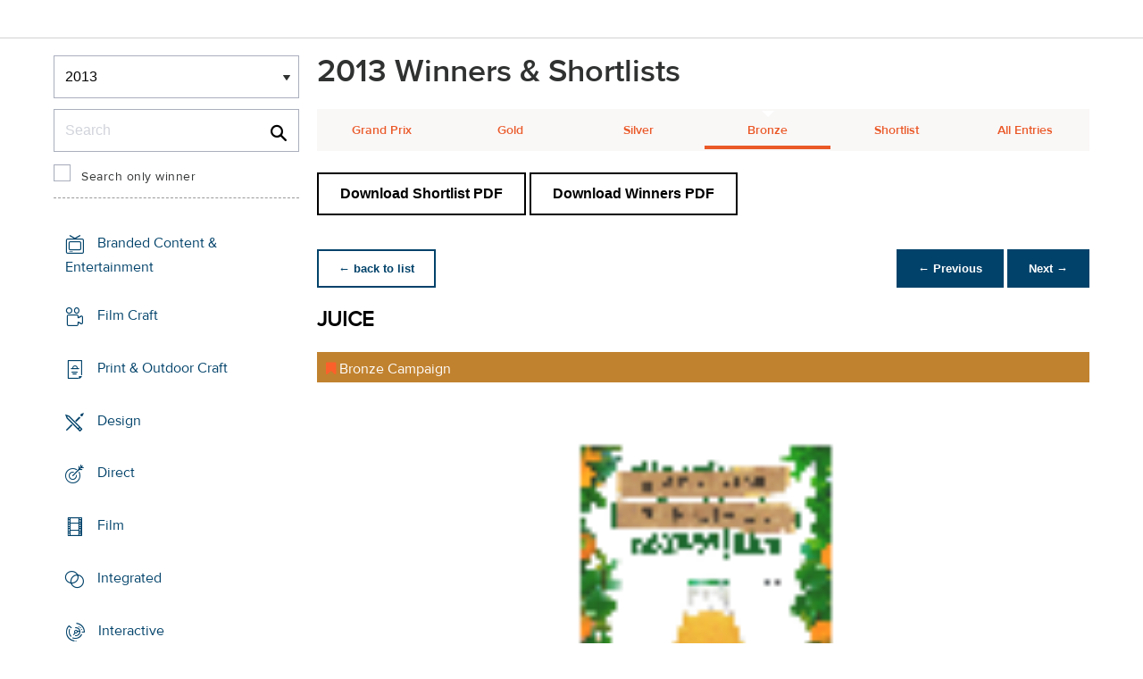

--- FILE ---
content_type: text/html;charset=UTF-8
request_url: https://www2.dubailynx.com/winners/2013/outdoor/entry.cfm?entryid=356&award=4
body_size: 23924
content:
<!doctype html>
<head>
<meta charset="UTF-8">
<meta http-equiv="X-UA-Compatible" content="IE=edge">
<title>Dubai Lynx 2023</title>
<!-- <meta name="viewport" content="width=device-width, initial-scale=1"> -->
<meta name="viewport" content="width=device-width, initial-scale=1, minimum-scale=1, maximum-scale=1" />
<meta http-equiv="Accept-CH" content="DPR, Width, Viewport-Width">
<meta property="og:title" content="Dubai Lynx - International Festival of Creativity" />
<meta property="og:type" content="article" />
<meta property="og:url" content="http://www2.dubailynx.com/winners/2013/outdoor/entry.cfm?entryid=356&award=4" />
<meta property="og:image" content="http://www2.dubailynx.com/assets/images/logo_opengraph.png" />
<meta property="og:site_name" content="Dubai Lynx - International Festival of Creativity" />
<link rel="stylesheet" href="/assets/font-awesome/css/font-awesome.min.css">
<!--[if IE 7]>
<link rel="stylesheet" href="/assets/scss/global/font-awesome/css/font-awesome-ie7.min.css">
<![endif]-->
<!--[if (gt IE 8) | (IEMobile)]><!-->
<link rel="stylesheet" href="/assets/grid/assets/stylesheets/unsemantic-grid-responsive.css" />
<!--<![endif]-->
<link rel="stylesheet" href="https://awards.dubailynx.com/layouts/assets/css/dl3-styles.min.css?v=1.4341">
<link rel="stylesheet" href="/assets/stylesheets/base.min.css?v=1.4341">
<!--[if gte IE 8]>
<link rel="stylesheet" href="/assets/stylesheets/ie8.min.css">
<![endif]-->
<script src="https://code.jquery.com/jquery-3.6.0.min.js" integrity="sha256-/xUj+3OJU5yExlq6GSYGSHk7tPXikynS7ogEvDej/m4=" crossorigin="anonymous"></script>
<script src="https://code.jquery.com/ui/1.13.2/jquery-ui.min.js" integrity="sha256-lSjKY0/srUM9BE3dPm+c4fBo1dky2v27Gdjm2uoZaL0=" crossorigin="anonymous"></script>
<link rel="stylesheet" href="https://code.jquery.com/ui/1.12.1/themes/base/jquery-ui.css">
<script type="text/javascript">var festival_ident = "dubai"; var festival_name = "Dubai Lynx";</script>
<meta name="google-site-verification" content="UXCfXPKsH7fJqa6cxrW69z0GwtjyPZ-rMJULImjtlHs" />
<!-- Google Tag Manager -->
<script>(function(w,d,s,l,i){w[l]=w[l]||[];w[l].push({'gtm.start':
new Date().getTime(),event:'gtm.js'});var f=d.getElementsByTagName(s)[0],
j=d.createElement(s),dl=l!='dataLayer'?'&l='+l:'';j.async=true;j.src=
'https://www.googletagmanager.com/gtm.js?id='+i+dl;f.parentNode.insertBefore(j,f);
})(window,document,'script','dataLayer','GTM-NBLJ');</script>
<!-- End Google Tag Manager -->
<script>var dispatch_base_url = ""</script>
<script src="/assets/javascripts/modernizr-2.6.2.min.js"></script>
</head>
<body>
<!-- Google Tag Manager (noscript) -->
<noscript><iframe src="https://www.googletagmanager.com/ns.html?id=GTM-NBLJ"
height="0" width="0" style="display:none;visibility:hidden"></iframe></noscript>
<!-- End Google Tag Manager (noscript) -->
<!--[if lt IE 8]>
<div class="blackout">
<p class="browsehappy">You are using an <strong>outdated</strong> browser. Please <a href="http://browsehappy.com/">upgrade your browser</a> to improve your experience.</p>
</div>
<![endif]-->
<div id="page"> 
<div class="site-container clearfix">
<!-- content -->
<!-- integrated from brochure -->
<header data-header class="[ c-header ]" >
<div data-header-inner class="[ c-header__inner ]">
<nav data-header-nav class="[ c-header__nav ]">
<div class="[ c-header__logo ]">
<a href="/" class="[ c-logo ]">
<img src='/assets/images/Dubai_Lynx_logo_no_date.png' class='[ c-logo__img c-logo__img--mobile ]' alt='' />
<img src='/assets/images/Dubai_Lynx_logo_no_date.png' class='[ c-logo__img c-logo__img--desktop ]' alt='' />
</a>
</div>
</nav>
</div>
</header>
<div class=" grid-container page-spacing mob-spacing">
<div class="grid-25 c-list c-list--space c-list--top">
<div class="subNav-wrap">
<form action="#" class="[ e-form ] winners-mob-menu">
<fieldset>
<legend class="[ u-hidden-visually ]">
<span class="[ e-form__legend-text ]">
Winners & Shortlists
</span>
</legend>
<div class="[ e-form__item ] u-padding-top-small u-padding-bottom-small " data-form-list="">
<div class="[ e-form__field e-form__field--select ]" data-form-field-wrapper="">
<label class="[ u-hidden-visually ]" for="yearselect">
Winners
</label>
<div class="[ e-form__field-select ]">
<select class="[ e-form__input ] sectionNavMobileSub" data-form-field="" name="yearselect" id="yearselect" onchange="fSectionNavSub(this)">
<option value="" selected="" disabled="">
Winners & Shortlists
</option>
<option value="/winners/2022/" >
2022
</option>	
<option value="/winners/2020_2021/" >
2020/21
</option>	
<option value="/winners/2019/" >
2019
</option>	
<option value="/winners/2018/" >
2018
</option>	
<option value="/winners/2017/" >
2017
</option>	
<option value="/winners/2016/" >
2016
</option>	
<option value="/winners/2015/" >
2015
</option>	
<option value="/winners/2014/" >
2014
</option>	
<option value="/winners/2013/" selected>
2013
</option>	
<option value="/winners/2012/" >
2012
</option>	
<option value="/winners/2011/" >
2011
</option>	
<option value="/winners/2010/" >
2010
</option>	
<option value="/winners/2009/" >
2009
</option>	
<option value="/winners/2008/" >
2008
</option>	
<option value="/winners/2007/" >
2007
</option>	
</select>
</div>
</div>
</div>
</fieldset>
</form>
<div class="u-margin-bottom-small desktop-only-show">
<div class="searchForm clearfix">
<form 
action="index.cfm" 
id="searchForm" 
name="searchForm" 
method="GET" 
class="e-form e-form--checkbox e-form--label-sm-font">
<div class=" c-filter__item e-form__item u-padding-bottom-tiny u-padding-top-none">
<div class=" e-form__field e-form__field--no-label " >
<label class=" e-form__label " for="input-search-1">Search</label>
<div class=" e-form__icon e-form__icon--search " >
<input class="input-fullWidth e-form__input " id="input-search-1" type="text" name="keywords" placeholder="Search" value="" maxlength="25">
</div>
</div>
</div>
<div class="[ e-form__item ] checkbox">
<div class="[ e-form__field e-form__field--checkbox ]" data-form-field-wrapper="">
<input class="[ e-form__input ]" style="margin-top:0;" type="checkbox" id="winners_only" name="winners_only" value="1" class="" >
<label class="[ e-form__label ]" for="winners_only">
Search only winner
</label>
</div>
</div>
</form>
</div>
</div>
<nav class="subNav-desktop c-list__inner u-padding-top-small u-padding-right-none u-padding-left-none clearfix">
<ul class="subNav c-list__list o-layout o-layout--flush">
<li class="c-list__item o-list-inline__item o-layout__item">
<a href="/winners/2013/branded/" title="Branded Content &amp; Entertainment " class="icon-branded spacing c-list__link c-link--icon-small c-link-icon-hover c-link-icon-hover--radius u-padding-top-small u-padding-bottom-small ">Branded Content &amp; Entertainment
</a>
</li>
<li class="c-list__item o-list-inline__item o-layout__item">
<a href="/winners/2013/craft_film/" title="Film Craft" title="Film Craft" class="icon-craft_film spacing c-list__link c-link--icon-small c-link-icon-hover c-link-icon-hover--radius u-padding-top-small u-padding-bottom-small ">Film Craft
</a>
</li>
<li class="c-list__item o-list-inline__item o-layout__item">
<a href="/winners/2013/craft_print/" title="Print &amp; Outdoor Craft" class="icon-craft_print spacing c-list__link c-link--icon-small c-link-icon-hover c-link-icon-hover--radius u-padding-top-small u-padding-bottom-small ">Print &amp; Outdoor Craft</a>
</li>
<li class="c-list__item o-list-inline__item o-layout__item">
<a href="/winners/2013/Design/" title="Design" class="icon-design spacing c-list__link c-link--icon-small c-link-icon-hover c-link-icon-hover--radius u-padding-top-small u-padding-bottom-small ">Design
</a>
</li>
<li class="c-list__item o-list-inline__item o-layout__item">
<a href="/winners/2013/direct/" title="Direct" class="icon-direct spacing c-list__link c-link--icon-small c-link-icon-hover c-link-icon-hover--radius u-padding-top-small u-padding-bottom-small ">Direct
</a>
</li>
<li class="c-list__item o-list-inline__item o-layout__item">
<a href="/winners/2013/film/" title="Film" class="icon-film spacing c-list__link c-link--icon-small c-link-icon-hover c-link-icon-hover--radius u-padding-top-small u-padding-bottom-small ">Film
</a>
</li>
<li class="c-list__item o-list-inline__item o-layout__item">
<a href="/winners/2013/Integrated/" title="Integrated" class="icon-integrated spacing c-list__link c-link--icon-small c-link-icon-hover c-link-icon-hover--radius u-padding-top-small u-padding-bottom-small ">Integrated
</a>
</li>
<li class="c-list__item o-list-inline__item o-layout__item">
<a href="/winners/2013/interactive/" title="Interactive" class="icon-interactive spacing c-list__link c-link--icon-small c-link-icon-hover c-link-icon-hover--radius u-padding-top-small u-padding-bottom-small ">Interactive
</a>
</li>
<li class="c-list__item o-list-inline__item o-layout__item">
<a href="/winners/2013/media/" title="Media" class="icon-media spacing c-list__link c-link--icon-small c-link-icon-hover c-link-icon-hover--radius u-padding-top-small u-padding-bottom-small ">Media
</a>
</li>
<li class="c-list__item o-list-inline__item o-layout__item">
<a href="/winners/2013/mobile/" title="Mobile" class="icon-mobile spacing c-list__link c-link--icon-small c-link-icon-hover c-link-icon-hover--radius u-padding-top-small u-padding-bottom-small ">Mobile
</a>
</li>
<li class="c-list__item o-list-inline__item o-layout__item">
<a href="/winners/2013/outdoor/" title="Outdoor" class="icon-outdoor spacing c-list__link c-link--icon-small c-link-icon-hover c-link-icon-hover--radius u-padding-top-small u-padding-bottom-small c-link-icon-hover--active">Outdoor
</a>
</li>
<li class="c-list__item o-list-inline__item o-layout__item">
<a href="/winners/2013/pr/" title="PR"class="icon-pr spacing c-list__link c-link--icon-small c-link-icon-hover c-link-icon-hover--radius u-padding-top-small u-padding-bottom-small ">PR
</a>
</li>
<li class="c-list__item o-list-inline__item o-layout__item">
<a href="/winners/2013/print/" title="Print" class="icon-print spacing c-list__link c-link--icon-small c-link-icon-hover c-link-icon-hover--radius u-padding-top-small u-padding-bottom-small ">Print
</a>
</li>
<li class="c-list__item o-list-inline__item o-layout__item">
<a href="/winners/2013/promo/" title="Sales Promotion" class="icon-promoactivation spacing c-list__link c-link--icon-small c-link-icon-hover c-link-icon-hover--radius u-padding-top-small u-padding-bottom-small ">Promo &amp; Activation
</a>
</li>
<li class="c-list__item o-list-inline__item o-layout__item">
<a href="/winners/2013/radio/" title="Radio" class="icon-radio spacing c-list__link c-link--icon-small c-link-icon-hover c-link-icon-hover--radius u-padding-top-small u-padding-bottom-small ">Radio
</a>
</li>
<li class="c-list__item o-list-inline__item o-layout__item">
<a href="/winners/2013/special/" title="Special Awards" class="icon-award spacing c-list__link c-link--icon-small c-link-icon-hover c-link-icon-hover--radius u-padding-top-small u-padding-bottom-small ">Special Awards
</a>
</li>
<li class="c-list__item o-list-inline__item o-layout__item">
<a href="/winners/2013/youngcreatives" title="Young Lynx Integrated Competition" class="icon-school spacing c-list__link c-link--icon-small c-link-icon-hover c-link-icon-hover--radius u-padding-top-small u-padding-bottom-small ">Young Lynx Competitions
</a>
</li>
</ul>
</nav>
</div>
</div>
<div class="section-menu-mobile clearfix [ e-form__item ] " data-form-list="">
<div class="select-block clearfix [ e-form__field e-form__field--select ]" data-form-field-wrapper="">
<div class="mobile-grid-100 [ e-form__field-select ]">
<div class="[ e-form__field-select ]">
<select name="" id="" class="sectionNavMobile [ e-form__input ]" data-form-field="" onchange="fSectionNav(this)">
<option value="/winners/2013/branded/" >Branded Content &amp; Entertainment</option>
<option value="/winners/2013/craft_film/" >Film Craft</option>
<option value="/winners/2013/craft_print/" >Print &amp; Outdoor Craft</option>
<option value="/winners/2013/Design/" >Design</option>
<option value="/winners/2013/direct/" >Direct</option>
<option value="/winners/2013/film/" >Film</option>
<option value="/winners/2013/integrated/" >Integrated</option>
<option value="/winners/2013/interactive/" >Interactive</option>
<option value="/winners/2013/media/" >Media</option>
<option value="/winners/2013/mobile/" >Mobile</option>
<option value="/winners/2013/outdoor/" selected>Outdoor</option>
<option value="/winners/2013/pr/" >PR</option>
<option value="/winners/2013/print/" >Print</option>
<option value="/winners/2013/promo/" >Promo &amp; Activation</option>
<option value="/winners/2013/radio/" >Radio</option>
<option value="/winners/2013/special/" >Special Awards</option>
<option value="/winners/2013/youngcreatives/" >Young Lynx Competitions</option>
</select>
</div>
</div>
</div>
</div>
<div class="u-margin-bottom-small show-mobile-only search-bar">
<div class="searchForm clearfix">
<form
action="index.cfm"
id="searchForm"
name="searchForm"
method="GET"
class="e-form e-form--checkbox e-form--label-sm-font">
<div class=" c-filter__item e-form__item u-padding-bottom-tiny u-padding-top-none">
<div class=" e-form__field e-form__field--no-label " >
<label class=" e-form__label " for="input-search-2">Search</label>
<div class=" e-form__icon e-form__icon--search " >
<input class="input-fullWidth e-form__input " id="input-search-2" type="text" name="keywords" placeholder="Search" value="" maxlength="255">
</div>
</div>
</div>
<div class="[ e-form__item ] checkbox">
<div class="[ e-form__field e-form__field--checkbox ]" data-form-field-wrapper="">
<input class="[ e-form__input ]" style="margin-top:0;" type="checkbox" id="winners_only-1" name="winners_only-1" value="1" class="" >
<label class="[ e-form__label ]" for="winners_only-1">
Search only winner
</label>
</div>
</div>
</form>
</div>
</div>
<div class="grid-75 winners">
<div class="clearfix">
<div class="grid-100">
<div class="heading-intro intro-block clearfix">
<h1 class="heading">2013 Winners &amp; Shortlists</h1>
</div>
</div>
</div>
<div class="section-menu-mobile clearfix">
<div class="select-block clearfix">
<div class="mobile-grid-100 [ e-form__item ]" data-form-list="">
<div class="[ e-form__field e-form__field--select ]" data-form-field-wrapper="">
<label class="[ u-hidden-visually ]" for="input-name-5">
Winners
</label>
<div class="[ e-form__field-select ]">
<select data-form-field="" name="input-name-5" id="input-name-5" class="[ e-form__input ] sectionNavMobileSub dropdown-style show-menu-arrow" onchange="fSectionNavSub(this)">
<option value="index.cfm?award=1" >Grand Prix</option>
<option value="index.cfm?award=2">Gold</option>
<option value="index.cfm?award=3">Silver</option>
<option value="index.cfm?award=4" selected>Bronze</option>
<option value="index.cfm?award=99" >Shortlist</option>
<option value="index.cfm?award=101" >All Entries</option>
</select>
</div>
</div>
</div>
</div>
</div>
<div class="grid-100 winnersHeader clearfix">
<div class="hide-mobile-only clearfix section-menu winners-tabs u-margin-bottom-small">
<div class="grid section-6"><a href="index.cfm?award=1" class="">Grand Prix</a></div>
<div class="grid section-6"><a href="index.cfm?award=2" class="">Gold</a></div>
<div class="grid section-6"><a href="index.cfm?award=3" class="">Silver</a></div>
<div class="grid section-6"><a href="index.cfm?award=4" class="active">Bronze</a></div>
<div class="grid section-6"><a class="" href="index.cfm?award=99">Shortlist</a></div>
<div class="grid section-6"><a href="index.cfm?award=101" class="last_nav_item ">All Entries</a></div>
</div>
</div>
<div class="grid-100 clearfix">
<div class="pdfBar u-margin-top-small u-margin-bottom-small clearfix">
<a class="c-btn c-btn--ghost-secondary" href="https://d2tlfce4un01ic.cloudfront.net/dubai/downloads/previous_winners/Dubai_Lynx_2013_Outdoor_Shortlist.pdf" target="_blank">
Download Shortlist PDF
</a>
<a class="c-btn c-btn--ghost-secondary" href="https://d2tlfce4un01ic.cloudfront.net/dubai/downloads/previous_winners/Dubai_Lynx_2013_Outdoor_Winners.pdf" target="_blank">
Download Winners PDF
</a>
</div>
</div>
<div class="grid-100 module-block clearfix">
<div class="clearfix">
<div class="pagingBar btn-group bottomSpace top-space u-margin-bottom clearfix">
<div class="first-child pull-left"><a class="c-btn c-btn--small c-btn--ghost-primary" href="index.cfm?award=4" title="back to list"> &larr; back to list</a></div>
<div class="pull-right">
<a class="c-btn c-btn--small c-btn--primary btnLeft" href="entry.cfm?entryid=355&amp;award=4&amp;keywords=&amp;order=0&amp;direction=1">&larr; Previous</a>
<a class="c-btn c-btn--small c-btn--primary btnRight" href="entry.cfm?entryid=361&amp;award=4&amp;keywords=&amp;order=0&amp;direction=1">Next &rarr;</a>
</div>
</div>
</div>
<div class="clearfix">
<div class="heading_container_winners clearfix">
<h2 class="winnersTitle">JUICE</h2>
<div class="clearfix">
<div class="list_prize_bronze heading_prize"><i class="fa fa-bookmark"></i> Bronze Campaign</div>
</div>
</div>
<script type="text/javascript" src="/assets/javascripts/seadragon/seadragon-min.js"></script>
<script type="text/javascript" src="/assets/javascripts/seadragon/zoomnaut.ipad.min.js"></script>
<div class="video-container video-container-4x3 win_media_container">
<div id="SeaDragonContainer" style="width:100%;height:450px;" class="winners-media"></div>
</div>
<script type="text/javascript">
var viewer = null;
function init() {
viewer = new Seadragon.Viewer("SeaDragonContainer");
viewer.openDzi("https://cdn.filespin.io/zoomclf/test.apricotftcs.iaf.emap.com/deepzoom/81f49cbbb5994591b7b9de6f97b222b3/81f49cbbb5994591b7b9de6f97b222b3.xml");
}
Seadragon.Utils.addEvent(window, "load", init);
</script>
<script type="text/javascript">
$(document).ready(function(){
$('.winners-media').bind('contextmenu',function() { return false; });
});
</script>
<table border="0" cellspacing="0" cellpadding="0" class="thless-table c-table c-table--hover">
<tr><td class="win_label" valign="top">Brand</td><td class="win_credit">AL KHAYYAT INVESTMENTS</td></tr>
<tr><td class="win_label" valign="top">Product/Service</td><td class="win_credit">RENNIE</td></tr>
<tr><td class="win_label" valign="top">Entrant</td><td class="win_credit">MEMAC OGILVY Dubai, UNITED ARAB EMIRATES</td></tr>
<tr><td class="win_label" valign="top"></td><td class="win_credit">3 of 3 Campaign</td></tr>
<tr><td class="win_label" valign="top">Category</td><td class="win_credit">COSMETICS & BEAUTY, TOILETRIES & OTC PHARMACY</td></tr>
<tr>
<td class="win_label" valign="top">
Entrant Company 
</td>
<td class="win_credit_company">
MEMAC OGILVY Dubai, UNITED ARAB EMIRATES
</td>
</tr>
<tr>
<td class="win_label" valign="top">
Advertising Agency 
</td>
<td class="win_credit_company">
MEMAC OGILVY Dubai, UNITED ARAB EMIRATES
</td>
</tr>
</table>
<div class="winners-content">
</div>
<h3 class="win_subhead">Credits</h3>
<table class="c-table c-table--hover" width="100%;">
<tr class="widget-header">
<th class="win_label" valign="top">Name</th>
<th class="win_label" valign="top">Role</th>
</tr>
<tr class="altBg">
<td data-th="Name" class="win_credit p5-r">Ramzi Moutran</td>
<td data-th="Position" class="win_credit">Creative Director</td>
</tr>
<tr >
<td data-th="Name" class="win_credit p5-r">Sascha Kuntze</td>
<td data-th="Position" class="win_credit">Copywriter</td>
</tr>
<tr class="altBg">
<td data-th="Name" class="win_credit p5-r">James Purdie</td>
<td data-th="Position" class="win_credit">Art Director</td>
</tr>
<tr >
<td data-th="Name" class="win_credit p5-r">Tarek Shawki</td>
<td data-th="Position" class="win_credit">Account Manager</td>
</tr>
<tr class="altBg">
<td data-th="Name" class="win_credit p5-r">Christopher Hunt</td>
<td data-th="Position" class="win_credit">Designer</td>
</tr>
<tr >
<td data-th="Name" class="win_credit p5-r">Ramadan Ibrahim</td>
<td data-th="Position" class="win_credit">Retoucher</td>
</tr>
</table>
<br />
</div>
<div class="grid-100 u-padding-none">
<div class="pagingBar btn-group btn-group-bottom topSpace u-padding clearfix">
<div class="pull-right clearfix">
<a class="c-btn c-btn--small c-btn--primary btnLeft" href="entry.cfm?entryid=355&amp;award=4&amp;keywords=&amp;order=0&amp;direction=1"> &larr; Previous</a>
<a class="c-btn c-btn--small c-btn--primary btnRight" href="entry.cfm?entryid=361&amp;award=4&amp;keywords=&amp;order=0&amp;direction=1">Next &rarr; </a>
</div>
</div>
</div>
</div>
</div>
<script>
// // example: equalHeights($(".winners_item_list .block"));
// function equalHeights($divToEqualise){
// var $divHeight = $divToEqualise.height();
// console.log($divHeight);
// $divToEqualise.each(function() { 
// //Store the highest value
// if($(this).height() > $divHeight) {
// $divHeight = $(this).height();
// }
// $(this).css( 'height' , $divHeight);
// });
// $divToEqualise.each(function() { 
// $(this).css( 'height' , $divHeight);
// });
// }
// $(document).ready(function() {
// // equalHeights
// equalHeights($(".winners_item_list .block"));
// });
</script>
</div>
</div>
</div>
</div>
<script src="/assets/javascripts/plugins.js?v=1.4341" type="text/javascript"></script>
<script src="/assets/javascripts/main.js?v=1.4341" type="text/javascript"></script>
<script src="/assets/javascripts/app.js?v=1.4341" type="text/javascript"></script>
<!-- Begin Cookie Consent plugin by Silktide - http://silktide.com/cookieconsent -->
<!-- End Cookie Consent plugin -->
<script type="text/javascript">
$(function() {
$('.nyroModal').nyroModal({ closeOnClick: true, showCloseButton: false });
});
</script>
<!--[if (gte IE 6)&(lte IE 8)]>
<script
type="text/javascript"
src="/assets/javascripts/selectivizr-1.0.2/selectivizr.js">
</script>
<![endif]-->
<noscript>
<div class="blackout">
</div>
</noscript>
<div style="background-color :red; width: 100px; height: 1px; opacity: 0;" class="test-js-hook"></div>
<script>
var fbapplication_id="167378053467488";;
</script>
<script src="/assets/javascripts/social.js" type="text/javascript"></script>
<!-- Google Tag Manager -->
<noscript><iframe src="//www.googletagmanager.com/ns.html?id=GTM-NBLJ"
height="0" width="0" style="display:none;visibility:hidden"></iframe></noscript>
<script type="text/javascript">(function(w,d,s,l,i){w[l]=w[l]||[];w[l].push({'gtm.start':
new Date().getTime(),event:'gtm.js'});var f=d.getElementsByTagName(s)[0],
j=d.createElement(s),dl=l!='dataLayer'?'&l='+l:'';j.async=true;j.src=
'//www.googletagmanager.com/gtm.js?id='+i+dl;f.parentNode.insertBefore(j,f);
})(window,document,'script','dataLayer','GTM-NBLJ');</script>
<!-- End Google Tag Manager -->
<div class="page-content__footer">
<footer data-footer class="[ c-footer c-footer--master ]">
<div class="[ c-footer__inner ]">
<div class="[ o-layout ]">
<div class="[ o-layout__item ][ u-1/1@mobile u-1/1@tablet u-1/3@desktop ]">
<div class="[ c-footer__widget ]">
<h4 class="[ c-footer__widget-title ]">Social</h4>
<ul class="[ c-social ]">
<li class="[ c-social__item c-social__item--fb ]">
<a href='https://www.facebook.com/dubailynx/' class='[ c-social__link ][ icon-facebook ]' target='_blank' > <span class="[ c-social__label ]">Facebook</span>
</a> </li>
<li class="[ c-social__item c-social__item--tw ]">
<a href='https://twitter.com/dubailynx' class='[ c-social__link ][ icon-twitter ]' target='_blank' > <span class="[ c-social__label ]">Twitter</span>
</a> </li>
<li class="[ c-social__item c-social__item--gp ]">
<a href='https://plus.google.com/+dubailynx' class='[ c-social__link ][ icon-google ]' target='_blank' > <span class="[ c-social__label ]">Google+</span>
</a> </li>
<li class="[ c-social__item c-social__item--li ]">
<a href='https://www.linkedin.com/company/dubai-lynx' class='[ c-social__link ][ icon-linkedin ]' target='_blank' > <span class="[ c-social__label ]">LinkedIn</span>
</a> </li>
<li class="[ c-social__item c-social__item--in ]">
<a href='https://www.instagram.com/dubailynx/' class='[ c-social__link ][ icon-instagram ]' target='_blank' > <span class="[ c-social__label ]">Instagram</span>
</a> </li>
</ul>
</div>
</div>
</div>
</div>
</footer>
</div>
</body>
</html>


--- FILE ---
content_type: text/css
request_url: https://tags.srv.stackadapt.com/sa.css
body_size: -11
content:
:root {
    --sa-uid: '0-32b13f63-646c-59ab-4b96-1d06e3c8131c';
}

--- FILE ---
content_type: application/xml
request_url: https://cdn.filespin.io/zoomclf/test.apricotftcs.iaf.emap.com/deepzoom/81f49cbbb5994591b7b9de6f97b222b3/81f49cbbb5994591b7b9de6f97b222b3.xml
body_size: 15
content:
<?xml version="1.0" encoding="UTF-8"?><Image Format="png" Overlap="2" TileSize="128" xmlns="http://schemas.microsoft.com/deepzoom/2008"><Size Height="4961" Width="3664"/></Image>

--- FILE ---
content_type: application/javascript
request_url: https://www2.dubailynx.com/assets/javascripts/seadragon/seadragon-min.js
body_size: 47041
content:
/**
 * Seadragon Ajax 0.8.9 (build 64702 on 2011-01-28)
 * Copyright (c) Microsoft Corporation. All rights reserved.
 * For more information, visit: http://seadragon.com/ajax/
 */
(function(h,r,g,N){var l="100%",p=10,w="absolute",u="relative",o="hidden",L=" while executing ",f="function",D="mousewheel",k="px",C="inline-block",F="span",j="0px",B="none",s="div",H="fixed",J="undefined",z=",",n="number",d="",I="string",b=null,a=true,t=.5,c=false;if(!h.Seadragon)h.Seadragon={};var v=h.Seadragon,i=v.Config;(function(){if(i)return;i=v.Config={debugMode:c,animationTime:1.5,blendTime:t,alwaysBlend:c,autoHideControls:a,constrainDuringPan:a,immediateRender:c,logarithmicZoom:a,wrapHorizontal:c,wrapVertical:c,wrapOverlays:c,transformOverlays:c,minZoomDimension:b,minZoomImageRatio:.8,maxZoomPixelRatio:2,visibilityRatio:.8,springStiffness:5,imageLoaderLimit:2,clickTimeThreshold:200,clickDistThreshold:5,zoomPerClick:2,zoomPerScroll:g.pow(2,1/3),zoomPerSecond:2,proxyUrl:b,imagePath:"/assets/javascripts/seadragon/img/"}})();var x=v.Strings;(function(){var a="Hmm, this doesn't appear to be a valid Deep Zoom Image.";if(x)return;x=v.Strings={Errors:{Failure:"Sorry, but Seadragon Ajax can't run on your browser!\nPlease try using IE 8 or Firefox 3.\n",Dzc:"Sorry, we don't support Deep Zoom Collections!",Dzi:a,Xml:a,Empty:"You asked us to open nothing, so we did just that.",ImageFormat:"Sorry, we don't support {0}-based Deep Zoom Images.",Security:"It looks like a security restriction stopped us from loading this Deep Zoom Image.",Status:"This space unintentionally left blank ({0} {1}).",Unknown:"Whoops, something inexplicably went wrong. Sorry!"},Messages:{Loading:"Loading..."},Tooltips:{FullPage:"Toggle full page",Home:"Go home",ZoomIn:"Zoom in (you can also use your mouse's scroll wheel)",ZoomOut:"Zoom out (you can also use your mouse's scroll wheel)"}};x.getString=function(f){for(var c=f.split("."),a=x,b=0;b<c.length;b++)a=a[c[b]]||{};if(typeof a!=I)a=d;var e=arguments;return a.replace(/\{\d+\}/g,function(b){var a=parseInt(b.match(/\d+/))+1;return a<e.length?e[a]:d})};x.setString=function(e,d){for(var c=e.split("."),b=x,a=0;a<c.length-1;a++){if(!b[c[a]])b[c[a]]={};b=b[c[a]]}b[c[a]]=d}})();var q=function(){this.log=function(c,d){var a=h.console||{},b=i.debugMode;if(b&&a.log)a.log(c);else b&&d&&alert(c)};this.error=function(b,d){var c=h.console||{},a=i.debugMode;if(a&&c.error)c.error(b);else a&&alert(b);if(a)throw d||new Error(b)};this.fail=function(a){alert(x.getString("Errors.Failure"));throw new Error(a)}};q=v.Debug=new q;var U=v.Profiler=function(){var d=this,o=d,f=c,e=0,h=b,l=b,j=Infinity,g=0,i=0,n=Infinity,k=0,m=0;d.getAvgUpdateTime=function(){return g};d.getMinUpdateTime=function(){return j};d.getMaxUpdateTime=function(){return i};d.getAvgIdleTime=function(){return k};d.getMinIdleTime=function(){return n};d.getMaxIdleTime=function(){return m};d.isMidUpdate=function(){return f};d.getNumUpdates=function(){return e};d.beginUpdate=function(){f&&o.endUpdate();f=a;h=(new Date).getTime();if(e<1)return;var b=h-l;k=(k*(e-1)+b)/e;if(b<n)n=b;if(b>m)m=b};d.endUpdate=function(){if(!f)return;l=(new Date).getTime();f=c;var a=l-h;e++;g=(g*(e-1)+a)/e;if(a<j)j=a;if(a>i)i=a};d.clearProfile=function(){f=c;e=0;h=b;l=b;j=Infinity;g=0;i=0;n=Infinity;k=0;m=0}},m=v.Point;(function(){if(m)return;m=v.Point=function(a,b){this.x=typeof a==n?a:0;this.y=typeof b==n?b:0};var a=m.prototype;a.plus=function(a){return new m(this.x+a.x,this.y+a.y)};a.minus=function(a){return new m(this.x-a.x,this.y-a.y)};a.times=function(a){return new m(this.x*a,this.y*a)};a.divide=function(a){return new m(this.x/a,this.y/a)};a.negate=function(){return new m(-this.x,-this.y)};a.distanceTo=function(a){return g.sqrt(g.pow(this.x-a.x,2)+g.pow(this.y-a.y,2))};a.apply=function(a){return new m(a(this.x),a(this.y))};a.equals=function(a){return a instanceof m&&this.x===a.x&&this.y===a.y};a.toString=function(){return "("+this.x+z+this.y+")"}})();var y=v.Rect;(function(){if(y)return;y=v.Rect=function(d,e,c,b){var a=this;a.x=typeof d==n?d:0;a.y=typeof e==n?e:0;a.width=typeof c==n?c:0;a.height=typeof b==n?b:0};var a=y.prototype;a.getAspectRatio=function(){return this.width/this.height};a.getTopLeft=function(){return new m(this.x,this.y)};a.getBottomRight=function(){var a=this;return new m(a.x+a.width,a.y+a.height)};a.getCenter=function(){var a=this;return new m(a.x+a.width/2,a.y+a.height/2)};a.getSize=function(){return new m(this.width,this.height)};a.equals=function(a){var b=this;return a instanceof y&&b.x===a.x&&b.y===a.y&&b.width===a.width&&b.height===a.height};a.toString=function(){var a=this;return "["+a.x+z+a.y+z+a.width+"x"+a.height+"]"}})();var Q=v.Spring=function(j){var c=this,d=typeof j==n?j:0,e=d,b=d,a=(new Date).getTime(),h=a,f=a;function k(b){var a=i.springStiffness;return (1-g.exp(-b*a))/(1-g.exp(-a))}c.getCurrent=function(){return d};c.getTarget=function(){return b};c.resetTo=function(c){b=c;f=a;e=b;h=f};c.springTo=function(c){e=d;h=a;b=c;f=h+1e3*i.animationTime};c.shiftBy=function(a){e+=a;b+=a};c.update=function(){a=(new Date).getTime();d=a>=f?b:e+(b-e)*k((a-h)/(f-h))}},A=v.Browser={UNKNOWN:0,IE:1,FIREFOX:2,SAFARI:3,CHROME:4,OPERA:5},e=function(){var t="DOMMouseScroll",l=this,o=l,x=["Msxml2.XMLHTTP","Msxml3.XMLHTTP","Microsoft.XMLHTTP"],z={bmp:c,jpeg:a,jpg:a,png:a,tif:c,wdp:c},u=A.UNKNOWN,p=0,v=c,y={};(function(){var d=navigator.appName,o=navigator.appVersion,a=navigator.userAgent;if(d=="Microsoft Internet Explorer"&&!!h.attachEvent&&!!h.ActiveXObject){var i=a.indexOf("MSIE");u=A.IE;p=parseFloat(a.substring(i+5,a.indexOf(";",i)));var j=r.documentMode;if(typeof j!==J)p=j}else if(d=="Netscape"&&!!h.addEventListener){var g=a.indexOf("Firefox"),b=a.indexOf("Safari"),l=a.indexOf("Chrome");if(g>=0){u=A.FIREFOX;p=parseFloat(a.substring(g+8))}else if(b>=0){var n=a.substring(0,b).lastIndexOf("/");u=l>=0?A.CHROME:A.SAFARI;p=parseFloat(a.substring(n+1,b))}}else if(d=="Opera"&&!!h.opera&&!!h.attachEvent){u=A.OPERA;p=parseFloat(o)}for(var m=h.location.search.substring(1),k=m.split("&"),f=0;f<k.length;f++){var c=k[f],e=c.indexOf("=");if(e>0)y[c.substring(0,e)]=decodeURIComponent(c.substring(e+1))}v=u==A.IE&&p<9||u==A.CHROME&&p<2})();function w(a,b){if(b&&a!=r.body)return r.body;else return a.offsetParent}l.getBrowser=function(){return u};l.getBrowserVersion=function(){return p};l.getElement=function(a){if(typeof a==I)a=r.getElementById(a);return a};l.getElementPosition=function(a){var a=o.getElement(a),b=new m,c=o.getElementStyle(a).position==H,d=w(a,c);while(d){b.x+=a.offsetLeft;b.y+=a.offsetTop;if(c)b=b.plus(o.getPageScroll());a=d;c=o.getElementStyle(a).position==H;d=w(a,c)}return b};l.getElementSize=function(a){var a=o.getElement(a);return new m(a.clientWidth,a.clientHeight)};l.getElementStyle=function(a){var a=o.getElement(a);if(a.currentStyle)return a.currentStyle;else if(h.getComputedStyle)return h.getComputedStyle(a,d);else q.fail("Unknown element style, no known technique.")};l.getEvent=function(a){return a?a:h.event};l.getMousePosition=function(a){var a=o.getEvent(a),b=new m;if(a.type==t&&u==A.FIREFOX&&p<3){b.x=a.screenX;b.y=a.screenY}else if(typeof a.pageX==n){b.x=a.pageX;b.y=a.pageY}else if(typeof a.clientX==n){b.x=a.clientX+r.body.scrollLeft+r.documentElement.scrollLeft;b.y=a.clientY+r.body.scrollTop+r.documentElement.scrollTop}else q.fail("Unknown event mouse position, no known technique.");return b};l.getMouseScroll=function(b){var b=o.getEvent(b),a=0;if(typeof b.wheelDelta==n)a=b.wheelDelta;else if(typeof b.detail==n)a=b.detail*-1;else q.fail("Unknown event mouse scroll, no known technique.");return a?a/g.abs(a):0};l.getPageScroll=function(){var a=new m,b=r.documentElement||{},c=r.body||{};if(typeof h.pageXOffset==n){a.x=h.pageXOffset;a.y=h.pageYOffset}else if(c.scrollLeft||c.scrollTop){a.x=c.scrollLeft;a.y=c.scrollTop}else if(b.scrollLeft||b.scrollTop){a.x=b.scrollLeft;a.y=b.scrollTop}return a};l.getWindowSize=function(){var a=new m,b=r.documentElement||{},c=r.body||{};if(typeof h.innerWidth==n){a.x=h.innerWidth;a.y=h.innerHeight}else if(b.clientWidth||b.clientHeight){a.x=b.clientWidth;a.y=b.clientHeight}else if(c.clientWidth||c.clientHeight){a.x=c.clientWidth;a.y=c.clientHeight}else q.fail("Unknown window size, no known technique.");return a};l.imageFormatSupported=function(a){var a=a?a:d;return !!z[a.toLowerCase()]};l.makeCenteredNode=function(h){var b="border:none; margin:0px; padding:0px;",h=e.getElement(h),c=o.makeNeutralElement(s),a=[];a.push('<div style="display:table; height:100%; width:100%;');a.push(b);a.push('#position:relative; overflow:hidden; text-align:left;">');a.push('<div style="#position:absolute; #top:50%; width:100%; ');a.push(b);a.push('display:table-cell; vertical-align:middle;">');a.push('<div style="#position:relative; #top:-50%; width:100%; ');a.push(b);a.push('text-align:center;"></div></div></div>');c.innerHTML=a.join(d);c=c.firstChild;var g=c,f=c.getElementsByTagName(s);while(f.length>0){g=f[0];f=g.getElementsByTagName(s)}g.appendChild(h);return c};l.makeNeutralElement=function(c){var b=r.createElement(c),a=b.style;a.background="transparent none";a.border=B;a.margin=j;a.padding=j;a.position="static";return b};l.makeTransparentImage=function(d){var c=o.makeNeutralElement("img"),a=b;if(u==A.IE&&p<7){a=o.makeNeutralElement(F);a.style.display=C;c.onload=function(){a.style.width=a.style.width||c.width+k;a.style.height=a.style.height||c.height+k;c.onload=b;c=b};c.src=d;a.style.filter="progid:DXImageTransform.Microsoft.AlphaImageLoader(src='"+d+"', sizingMethod='scale')"}else{a=c;a.src=d}return a};l.setElementOpacity=function(b,a,f){var b=o.getElement(b);if(f&&v)a=g.round(a);if(a<1)b.style.opacity=a;else b.style.opacity=d;var c=b.style.filter||d;b.style.filter=c.replace(/[\s]*alpha\(.*?\)[\s]*/g,d);if(a>=1)return;var e=g.round(100*a),h=" alpha(opacity="+e+") ";b.style.filter+=h};l.addEvent=function(a,c,d,b){var a=o.getElement(a);if(a.addEventListener){c==D&&a.addEventListener(t,d,b);a.addEventListener(c,d,b)}else if(a.attachEvent){a.attachEvent("on"+c,d);b&&a.setCapture&&a.setCapture()}else q.fail("Unable to attach event handler, no known technique.")};l.removeEvent=function(a,c,d,b){var a=o.getElement(a);if(a.removeEventListener){c==D&&a.removeEventListener(t,d,b);a.removeEventListener(c,d,b)}else if(a.detachEvent){a.detachEvent("on"+c,d);b&&a.releaseCapture&&a.releaseCapture()}else q.fail("Unable to detach event handler, no known technique.")};l.cancelEvent=function(b){var b=o.getEvent(b);b.preventDefault&&b.preventDefault();b.cancel=a;b.returnValue=c};l.stopEvent=function(b){var b=o.getEvent(b);b.stopPropagation&&b.stopPropagation();b.cancelBubble=a};l.createCallback=function(d,c){for(var b=[],a=2;a<arguments.length;a++)b.push(arguments[a]);return function(){for(var e=b.concat([]),a=0;a<arguments.length;a++)e.push(arguments[a]);return c.apply(d,e)}};l.getUrlParameter=function(c){var a=y[c];return a?a:b};l.makeAjaxRequest=function(j,d){var c=typeof d==f,a=b;if(c)var l=d,d=function(){h.setTimeout(e.createCallback(b,l,a),1)};if(h.ActiveXObject)for(var k=0;k<x.length;k++)try{a=new ActiveXObject(x[k]);break}catch(g){continue}else if(h.XMLHttpRequest)a=new XMLHttpRequest;!a&&q.fail("Browser doesn't support XMLHttpRequest.");if(i.proxyUrl)j=i.proxyUrl+j;if(c)a.onreadystatechange=function(){if(a.readyState==4){a.onreadystatechange=new Function;d()}};try{a.open("GET",j,c);a.send(b)}catch(g){q.log(g.name+" while making AJAX request: "+g.message);a.onreadystatechange=b;a=b;c&&d()}return c?b:a};l.parseXml=function(e){var d=b;if(h.ActiveXObject)try{d=new ActiveXObject("Microsoft.XMLDOM");d.async=c;d.loadXML(e)}catch(a){q.log(a.name+" while parsing XML (ActiveX): "+a.message)}else if(h.DOMParser)try{var f=new DOMParser;d=f.parseFromString(e,"text/xml")}catch(a){q.log(a.name+" while parsing XML (DOMParser): "+a.message)}else q.fail("Browser doesn't support XML DOM.");return d}};e=v.Utils=new e;var M=v.MouseTracker;(function(){var d="mouseup",j="mousedown";if(M)return;var l=e.getBrowser()==A.IE&&e.getBrowserVersion()<9,o=c,t=c,s={},m=[];function p(a){return e.getMousePosition(a)}function k(b,d){var c=e.getMousePosition(b),a=e.getElementPosition(d);return c.minus(a)}function n(b,a){var d=r.body;while(a&&b!=a&&d!=a)try{a=a.parentNode}catch(e){return c}return b==a}function u(){o=a}function w(){o=c}(function(){if(l){e.addEvent(r,j,u,c);e.addEvent(r,d,w,c)}else{e.addEvent(h,j,u,a);e.addEvent(h,d,w,a)}})();M=v.MouseTracker=function(u){var w="mousemove",z="mouseout",y="mouseover",x=this,v=x,H=b,M=g.random(),u=e.getElement(u),F=c,A=c,C=c,E=c,G=b,O=b,N=b;x.target=u;x.enterHandler=b;x.exitHandler=b;x.pressHandler=b;x.releaseHandler=b;x.clickHandler=b;x.dragHandler=b;x.scrollHandler=b;function X(){if(!F){e.addEvent(u,y,K,c);e.addEvent(u,z,L,c);e.addEvent(u,j,U,c);e.addEvent(u,d,B,c);e.addEvent(u,D,R,c);e.addEvent(u,"click",T,c);F=a;s[M]=H}}function Z(){if(F){e.removeEvent(u,y,K,c);e.removeEvent(u,z,L,c);e.removeEvent(u,j,U,c);e.removeEvent(u,d,B,c);e.removeEvent(u,D,R,c);e.removeEvent(u,"click",T,c);I();F=c;delete s[M]}}function Y(){if(!A){if(l){e.removeEvent(u,d,B,c);e.addEvent(u,d,V,a);e.addEvent(u,w,Q,a)}else{e.addEvent(h,d,P,a);e.addEvent(h,w,J,a)}A=a}}function I(){if(A){if(l){e.removeEvent(u,w,Q,a);e.removeEvent(u,d,V,a);e.addEvent(u,d,B,c)}else{e.removeEvent(h,w,J,a);e.removeEvent(h,d,P,a)}A=c}}function S(c,d){var b=s;for(var a in b)b.hasOwnProperty(a)&&M!=a&&b[a][c](d)}function ab(){return E}function K(b){var b=e.getEvent(b);l&&A&&!n(b.srcElement,u)&&S("onMouseOver",b);var g=b.target?b.target:b.srcElement,d=b.relatedTarget?b.relatedTarget:b.fromElement;if(!n(u,g)||n(u,d))return;E=a;if(typeof v.enterHandler==f)try{v.enterHandler(v,k(b,u),C,o)}catch(c){q.error(c.name+" while executing enter handler: "+c.message,c)}}function L(a){var a=e.getEvent(a);l&&A&&!n(a.srcElement,u)&&S("onMouseOut",a);var d=a.target?a.target:a.srcElement,g=a.relatedTarget?a.relatedTarget:a.toElement;if(!n(u,d)||n(u,g))return;E=c;if(typeof v.exitHandler==f)try{v.exitHandler(v,k(a,u),C,o)}catch(b){q.error(b.name+" while executing exit handler: "+b.message,b)}}function U(b){var b=e.getEvent(b);if(b.button==2)return;C=a;G=p(b);N=G;O=(new Date).getTime();if(typeof v.pressHandler==f)try{v.pressHandler(v,k(b,u))}catch(c){q.error(c.name+" while executing press handler: "+c.message,c)}(v.pressHandler||v.dragHandler)&&e.cancelEvent(b);if(!l||!t){Y();t=a;m=[H]}else l&&m.push(H)}function B(a){var a=e.getEvent(a),g=C,d=E;if(a.button==2)return;C=c;if(typeof v.releaseHandler==f)try{v.releaseHandler(v,k(a,u),g,d)}catch(b){q.error(b.name+" while executing release handler: "+b.message,b)}g&&d&&W(a)}function V(a){var a=e.getEvent(a);if(a.button==2)return;for(var b=0;b<m.length;b++){var d=m[b];!d.hasMouse()&&d.onMouseUp(a)}I();t=c;a.srcElement.fireEvent("on"+a.type,r.createEventObject(a));e.stopEvent(a)}function P(a){!E&&B(a);I()}function T(a){v.clickHandler&&e.cancelEvent(a)}function W(a){var a=e.getEvent(a);if(a.button==2)return;var h=(new Date).getTime()-O,d=p(a),c=N.distanceTo(d),g=h<=i.clickTimeThreshold&&c<=i.clickDistThreshold;if(typeof v.clickHandler==f)try{v.clickHandler(v,k(a,u),g,a.shiftKey)}catch(b){q.error(b.name+" while executing click handler: "+b.message,b)}}function J(a){var a=e.getEvent(a),c=p(a),d=c.minus(G);G=c;if(typeof v.dragHandler==f){try{v.dragHandler(v,k(a,u),d,a.shiftKey)}catch(b){q.error(b.name+" while executing drag handler: "+b.message,b)}e.cancelEvent(a)}}function Q(b){for(var a=0;a<m.length;a++)m[a].onMouseMove(b);e.stopEvent(b)}function R(a){var a=e.getEvent(a),c=e.getMouseScroll(a);if(typeof v.scrollHandler==f){if(c)try{v.scrollHandler(v,k(a,u),c,a.shiftKey)}catch(b){q.error(b.name+" while executing scroll handler: "+b.message,b)}e.cancelEvent(a)}}(function(){H={hasMouse:ab,onMouseOver:K,onMouseOut:L,onMouseUp:B,onMouseMove:J}})();x.isTracking=function(){return F};x.setTracking=function(a){if(a)X();else Z()}}})();var W=v.EventManager=function(){var b=this,a={};b.addListener=function(b,c){if(typeof c!=f)return;if(!a[b])a[b]=[];a[b].push(c)};b.removeListener=function(e,d){var b=a[e];if(typeof d!=f)return;else if(!b)return;for(var c=0;c<b.length;c++)if(d==b[c]){b.splice(c,1);return}};b.clearListeners=function(b){if(a[b])delete a[b]};b.trigger=function(e){var d=a[e],f=[];if(!d)return;for(var b=1;b<arguments.length;b++)f.push(arguments[b]);for(var b=0;b<d.length;b++)try{d[b].apply(h,f)}catch(c){q.error(c.name+L+e+" handler: "+c.message,c)}}},S;(function(){var d=15000;function g(i,j){var e=b,f=b;function g(a){e.onload=b;e.onabort=b;e.onerror=b;f&&h.clearTimeout(f);h.setTimeout(function(){j(i,a?e:b)},1)}this.start=function(){e=new Image;var j=function(){g(a)},b=function(){g(c)},k=function(){q.log("Image timed out: "+i);g(c)};e.onload=j;e.onabort=b;e.onerror=b;f=h.setTimeout(k,d);e.src=i}}S=v.ImageLoader=function(){var d=0;function h(b,e,c){d--;if(typeof b==f)try{b(c)}catch(a){q.error(a.name+L+e+" callback: "+a.message,a)}}this.loadImage=function(l,f){if(d>=i.imageLoaderLimit)return c;var j=e.createCallback(b,h,f),k=new g(l,j);d++;k.start();return a}}})();var O,R;(function(){var i={REST:0,GROUP:1,HOVER:2,DOWN:3};O=v.Button=function(W,V,S,T,U,y,q,v,x,z){var l=e.makeNeutralElement(F),k=i.GROUP,m=new M(l),H=e.makeTransparentImage(V),r=e.makeTransparentImage(S),s=e.makeTransparentImage(T),t=e.makeTransparentImage(U),y=typeof y==f?y:b,q=typeof q==f?q:b,v=typeof v==f?v:b,x=typeof x==f?x:b,z=typeof z==f?z:b,G=0,P=2e3,D=b,B=c;this.elmt=l;function E(){h.setTimeout(R,20)}function R(){if(B){var c=(new Date).getTime(),d=c-D,b=1-d/P;b=g.min(1,b);b=g.max(0,b);e.setElementOpacity(r,b,a);b>0&&E()}}function N(){B=a;D=(new Date).getTime()+G;h.setTimeout(E,G)}function Q(){B=c;e.setElementOpacity(r,1,a)}function p(a){if(a>=i.GROUP&&k==i.REST){Q();k=i.GROUP}if(a>=i.HOVER&&k==i.GROUP){s.style.visibility=d;k=i.HOVER}if(a>=i.DOWN&&k==i.HOVER){t.style.visibility=d;k=i.DOWN}}function n(a){if(a<=i.HOVER&&k==i.DOWN){t.style.visibility=o;k=i.HOVER}if(a<=i.GROUP&&k==i.HOVER){s.style.visibility=o;k=i.GROUP}if(a<=i.REST&&k==i.GROUP){N();k=i.REST}}function K(d,c,a,b){if(a){p(i.DOWN);x&&x()}else!b&&p(i.HOVER)}function O(d,c,a){n(i.GROUP);a&&z&&z()}function L(){p(i.DOWN);y&&y()}function I(d,c,a,b){if(a&&b){n(i.HOVER);q&&q()}else if(a)n(i.GROUP);else p(i.HOVER)}function J(c,b,a){v&&a&&v()}this.notifyGroupEnter=function(){p(i.GROUP)};this.notifyGroupExit=function(){n(i.REST)};(function(){l.style.display=C;l.style.position=u;l.title=W;l.appendChild(H);l.appendChild(r);l.appendChild(s);l.appendChild(t);var g=H.style,f=r.style,b=s.style,c=t.style;f.position=b.position=c.position=w;f.top=b.top=c.top=j;f.left=b.left=c.left=j;b.visibility=c.visibility=o;if(e.getBrowser()==A.FIREFOX&&e.getBrowserVersion()<3)f.top=b.top=c.top=d;m.enterHandler=K;m.exitHandler=O;m.pressHandler=L;m.releaseHandler=I;m.clickHandler=J;m.setTracking(a);n(i.REST)})()};R=v.ButtonGroup=function(b){var d=e.makeNeutralElement(F),b=b.concat([]),c=new M(d);this.elmt=d;function f(){for(var a=0;a<b.length;a++)b[a].notifyGroupEnter()}function g(f,e,c){if(!c)for(var a=0;a<b.length;a++)b[a].notifyGroupExit()}function h(f,e,d,c){if(!c)for(var a=0;a<b.length;a++)b[a].notifyGroupExit()}this.emulateEnter=function(){f()};this.emulateExit=function(){g()};(function(){d.style.display=C;for(var e=0;e<b.length;e++)d.appendChild(b[e].elmt);c.enterHandler=f;c.exitHandler=g;c.releaseHandler=h;c.setTracking(a)})()}})();var T=v.TileSource=function(d,c,i,e,h,f){var b=this,a=b,j=c/d;b.width=d;b.height=c;b.aspectRatio=d/c;b.dimensions=new m(d,c);b.minLevel=h?h:0;b.maxLevel=f?f:g.ceil(g.log(g.max(d,c))/g.log(2));b.tileSize=i?i:0;b.tileOverlap=e?e:0;b.getLevelScale=function(b){return 1/(1<<a.maxLevel-b)};b.getNumTiles=function(e){var b=a.getLevelScale(e),f=g.ceil(b*d/a.tileSize),h=g.ceil(b*c/a.tileSize);return new m(f,h)};b.getPixelRatio=function(c){var b=a.dimensions.times(a.getLevelScale(c)),d=1/b.x,e=1/b.y;return new m(d,e)};b.getTileAtPoint=function(h,d){var b=a.dimensions.times(a.getLevelScale(h)),c=d.times(b.x),e,f;if(d.x>=0&&d.x<=1)e=g.floor(c.x/a.tileSize);else e=g.ceil(b.x/a.tileSize)*g.floor(c.x/b.x)+g.floor((b.x+c.x%b.x)%b.x/a.tileSize);if(d.y>=0&&d.y<=j)f=g.floor(c.y/a.tileSize);else f=g.ceil(b.y/a.tileSize)*g.floor(c.y/b.y)+g.floor((b.y+c.y%b.y)%b.y/a.tileSize);return new m(e,f)};b.getTileBounds=function(k,f,h){var c=a.dimensions.times(a.getLevelScale(k)),i=f===0?0:a.tileSize*f-a.tileOverlap,j=h===0?0:a.tileSize*h-a.tileOverlap,d=a.tileSize+(f===0?1:2)*a.tileOverlap,e=a.tileSize+(h===0?1:2)*a.tileOverlap;d=g.min(d,c.x-i);e=g.min(e,c.y-j);var b=1/c.x;return new y(i*b,j*b,d*b,e*b)};b.getTileUrl=function(){throw new Error("Method not implemented.")};b.tileExists=function(b,d,e){var c=a.getNumTiles(b);return b>=a.minLevel&&b<=a.maxLevel&&d>=0&&e>=0&&d<c.x&&e<c.y}},P=v.DisplayRect=function(e,f,d,c,b,a){y.apply(this,arguments);this.minLevel=b;this.maxLevel=a};P.prototype=new y;var K=v.DziTileSource=function(m,l,e,j,k,i,f){var b=this;T.apply(b,[m,l,e,j]);var n=b,h={};b.fileFormat=i;b.tileFormat=i;b.displayRects=f;(function(){if(!f)return;for(var c=f.length-1;c>=0;c--)for(var b=f[c],a=b.minLevel;a<=b.maxLevel;a++){if(!h[a])h[a]=[];h[a].push(b)}})();b.getTileUrl=function(a,b,c){return [k,a,"/",b,"_",c,".",i].join(d)};b.tileExists=function(d,p,q){var f=h[d];if(!f||!f.length)return a;for(var i=n.getLevelScale(d),o=f.length-1;o>=0;o--){var b=f[o];if(d<b.minLevel||d>b.maxLevel)continue;var j=b.x*i,k=b.y*i,l=j+b.width*i,m=k+b.height*i;j=g.floor(j/e);k=g.floor(k/e);l=g.ceil(l/e);m=g.ceil(m/e);if(j<=p&&p<l&&k<=q&&q<m)return a}return c}};K.prototype=new T;(function(){var c="Errors.Empty";function a(a){Error.apply(this,arguments);this.message=a}a.prototype=new Error;function i(b){if(!(b instanceof a)){q.error(b.name+" while creating DZI from XML: "+b.message);b=new a(x.getString("Errors.Unknown"))}return b}function d(d){var a=d.split("/"),b=a[a.length-1],c=b.lastIndexOf(".");if(c>-1)a[a.length-1]=b.slice(0,c);return a.join("/")+"_files/"}function j(c,i){if(!c)throw new a(x.getString("Errors.Security"));else if(c.status!==200&&c.status!==0){var f=c.status,h=f==404?"Not Found":c.statusText;throw new a(x.getString("Errors.Status",f,h))}var d=b;if(c.responseXML&&c.responseXML.documentElement)d=c.responseXML;else if(c.responseText)d=e.parseXml(c.responseText);return g(d,i)}function g(d,g){var b="Errors.Dzi";if(!d||!d.documentElement)throw new a(x.getString("Errors.Xml"));var e=d.documentElement,c=e.tagName;if(c=="Image")try{return l(e,g)}catch(f){var h=x.getString(b);throw f instanceof a?f:new a(h)}else if(c=="Collection")throw new a(x.getString("Errors.Dzc"));else if(c=="Error")return k(e);throw new a(x.getString(b))}function l(b,m){var f=b.getAttribute("Format");if(!e.imageFormatSupported(f))throw new a(x.getString("Errors.ImageFormat",f.toUpperCase()));for(var j=b.getElementsByTagName("Size")[0],h=b.getElementsByTagName("DisplayRect"),o=parseInt(j.getAttribute("Width"),p),n=parseInt(j.getAttribute("Height"),p),l=parseInt(b.getAttribute("TileSize")),k=parseInt(b.getAttribute("Overlap")),i=[],g=0;g<h.length;g++){var d=h[g],c=d.getElementsByTagName("Rect")[0];i.push(new P(parseInt(c.getAttribute("X"),p),parseInt(c.getAttribute("Y"),p),parseInt(c.getAttribute("Width"),p),parseInt(c.getAttribute("Height"),p),parseInt(d.getAttribute("MinLevel"),p),parseInt(d.getAttribute("MaxLevel"),p)))}return new K(o,n,l,k,m,f,i)}function k(c){var b=c.getElementsByTagName("Message")[0],d=b.firstChild.nodeValue;throw new a(d)}K.getTilesUrl=d;K.createFromJson=function(q,o){var r=typeof o==f,m,k,g=q;if(!g||!g.url&&!g.tilesUrl)k=new a(x.getString(c));else try{var l=g.displayRects;if(l&&l.length)for(var n=0,s=l.length;n<s;n++){var j=l[n];l[n]=new P(j.x||j[0],j.y||j[1],j.width||j[2],j.height||j[3],j.minLevel||j[4],j.maxLevel||j[5])}m=new K(g.width,g.height,g.tileSize,g.tileOverlap,g.tilesUrl||d(g.url),g.tileFormat,g.displayRects);m.xmlUrl=g.url}catch(p){k=i(p)}if(r)h.setTimeout(e.createCallback(b,o,m,k&&k.message),1);else if(k)throw k;else return m};K.createFromXml=function(l,m,n){var p=typeof n==f,k=b;if(!l){k=x.getString(c);if(p){h.setTimeout(function(){n(b,k)},1);return b}throw new a(k)}var q=d(l);function o(d,e){try{var c=d(e,q);c.xmlUrl=l;return c}catch(a){if(p){k=i(a).message;return b}else throw i(a)}}if(p){if(m)h.setTimeout(function(){var a=o(g,e.parseXml(m));n(a,k)},1);else e.makeAjaxRequest(l,function(b){var a=o(j,b);n(a,k)});return b}if(m)return o(g,e.parseXml(m));else return o(j,e.makeAjaxRequest(l))}})();var X=v.Viewport=function(e,n){var d=this,c=d,e=new m(e.x,e.y),s=n.x/n.y,o=n.y/n.x,h=new Q(0),j=new Q(0),l=new Q(i.logarithmicZoom?0:1),f=b,k=new y(0,0,1,o),q=k.getCenter(),A=g.LN2;function z(){c.goHome(a);c.update()}function u(a){return g.log(a)/A}function w(a){return g.pow(2,a)}function r(c,b,a){return g.min(g.max(c,b),a)}function x(b,a){var d=b.x,f=b.y,c=r(d,a.x,a.x+a.width),e=r(f,a.y,a.y+a.height);return d===c&&f===e?b:new m(c,e)}function p(h){var k=c.getZoom(h),g=1/k,j=g/c.getAspectRatio(),f=i.visibilityRatio,d=(f-t)*g,e=(f-t)*j,a=1-2*d,b=o-2*e;if(a<0){d+=t*a;a=0}if(b<0){e+=t*b;b=0}return new v.Rect(d,e,a,b)}d.getHomeBounds=function(){var b=c.getAspectRatio(),a=new y(k.x,k.y,k.width,k.height);if(s>=b){a.height=k.width/b;a.y=q.y-a.height/2}else{a.width=k.height*b;a.x=q.x-a.width/2}return a};d.getHomeCenter=function(){return q};d.getHomeZoom=function(){var a=s/c.getAspectRatio();return a>=1?1:a};d.getMinCenter=function(a){return p(a).getTopLeft()};d.getMaxCenter=function(a){return p(a).getBottomRight()};d.getMinZoom=function(){var a=c.getHomeZoom();if(i.minZoomDimension)var b=n.x<=n.y?i.minZoomDimension/e.x:i.minZoomDimension/(e.x*o);else var b=i.minZoomImageRatio*a;return g.min(b,a)};d.getMaxZoom=function(){var a=n.x*i.maxZoomPixelRatio/e.x;return g.max(a,c.getHomeZoom())};d.getAspectRatio=function(){return e.x/e.y};d.getContainerSize=function(){return new m(e.x,e.y)};d.getBounds=function(b){var d=c.getCenter(b),a=1/c.getZoom(b),e=a/c.getAspectRatio();return new y(d.x-a/2,d.y-e/2,a,e)};d.getCenter=function(r){var b=new m(h.getCurrent(),j.getCurrent()),g=new m(h.getTarget(),j.getTarget());if(r)return b;else if(!f)return g;var l=c.getZoom(),d=1/l,k=d/c.getAspectRatio(),i=new y(b.x-d/2,b.y-k/2,d,k),q=c.pixelFromPoint(f,a),p=f.minus(i.getTopLeft()).times(e.x/i.width),n=p.minus(q),o=n.divide(e.x*l);return g.plus(o)};d.getZoom=function(b){var a;if(b){a=l.getCurrent();return i.logarithmicZoom?w(a):a}else{a=l.getTarget();return i.logarithmicZoom?w(a):a}};d.applyConstraints=function(g){var h=c.getZoom(),d=r(h,c.getMinZoom(),c.getMaxZoom());h!=d&&c.zoomTo(d,f,g);var b=c.getCenter(),a=x(b,p());if(i.wrapHorizontal)a.x=b.x;if(i.wrapVertical)a.y=b.y;if(!b.equals(a)){var e=1/d,j=e/c.getAspectRatio();c.fitBounds(new y(a.x-t*e,a.y-t*j,e,j),g)}};d.ensureVisible=function(a){c.applyConstraints(a)};d.fitBounds=function(f,j){var h=c.getAspectRatio(),i=f.getCenter(),d=new y(f.x,f.y,f.width,f.height);if(d.getAspectRatio()>=h){d.height=f.width/h;d.y=i.y-d.height/2}else{d.width=f.height*h;d.x=i.x-d.width/2}c.panTo(c.getCenter(a),a);c.zoomTo(c.getZoom(a),b,a);var g=c.getBounds(),m=c.getZoom(),k=1/d.width;if(k==m||d.width==g.width){c.panTo(i,j);return}var l=g.getTopLeft().times(e.x/g.width).minus(d.getTopLeft().times(e.x/d.width)).divide(e.x/g.width-e.x/d.width);c.zoomTo(k,l,j)};d.goHome=function(b){var a=c.getCenter();if(i.wrapHorizontal){a.x=(1+a.x%1)%1;h.resetTo(a.x);h.update()}if(i.wrapVertical){a.y=(o+a.y%o)%o;j.resetTo(a.y);j.update()}c.fitBounds(k,b)};d.panBy=function(b,a){c.panTo(c.getCenter().plus(b),a)};d.panTo=function(b,q){if(q){h.resetTo(b.x);j.resetTo(b.y);return}if(!f){h.springTo(b.x);j.springTo(b.y);return}var l=c.getZoom(),d=1/l,k=d/c.getAspectRatio(),i=new y(h.getCurrent()-d/2,j.getCurrent()-k/2,d,k),p=c.pixelFromPoint(f,a),o=f.minus(i.getTopLeft()).times(e.x/i.width),m=o.minus(p),n=m.divide(e.x*l),g=b.minus(n);h.springTo(g.x);j.springTo(g.y)};d.zoomBy=function(d,b,a){c.zoomTo(c.getZoom()*d,b,a)};d.zoomTo=function(a,c,d){if(d)l.resetTo(i.logarithmicZoom?u(a):a);else l.springTo(i.logarithmicZoom?u(a):a);f=c instanceof m?c:b};d.resize=function(d,h){var f=c.getBounds(),b=f,g=d.x/e.x;e=new m(d.x,d.y);if(h){b.width=f.width*g;b.height=b.width/c.getAspectRatio()}c.fitBounds(b,a)};d.update=function(){var m=h.getCurrent(),n=j.getCurrent(),e=l.getCurrent();if(f)var k=c.pixelFromPoint(f,a);l.update();if(f&&l.getCurrent()!=e){var i=c.pixelFromPoint(f,a),g=i.minus(k),d=c.deltaPointsFromPixels(g,a);h.shiftBy(d.x);j.shiftBy(d.y)}else f=b;h.update();j.update();return h.getCurrent()!=m||j.getCurrent()!=n||l.getCurrent()!=e};d.deltaPixelsFromPoints=function(a,b){return a.times(e.x*c.getZoom(b))};d.deltaPointsFromPixels=function(a,b){return a.divide(e.x*c.getZoom(b))};d.pixelFromPoint=function(d,b){var a=c.getBounds(b);return d.minus(a.getTopLeft()).times(e.x/a.width)};d.pointFromPixel=function(d,b){var a=c.getBounds(b);return d.divide(e.x/a.width).plus(a.getTopLeft())};z()},V,E;(function(){var n="progid:DXImageTransform.Microsoft.Matrix(",j=" when it's not yet loaded.",h="Attempting to draw tile ",W=100,G=t,u=e.getBrowser(),P=e.getBrowserVersion(),bb=navigator.userAgent,R=!!r.createElement("canvas").getContext,T=r.documentElement||{},H=T.style||{},C=c,K=["msTransform","WebkitTransform","MozTransform"],f,B;while(f=K.shift())if(typeof H[f]!==J){C=a;B=/webkit/i.test(f);break}var X="-webkit-transform",L="WebkitTransition",Z=typeof H[L]!==J,O="progid:DXImageTransform.Microsoft.Matrix",Y=new RegExp(O+"\\(.*?\\)","g"),ab=function(){try{return u==A.IE&&!!r.documentElement.filters}catch(a){return c}}(),Q=u==A.SAFARI&&P<4||u==A.CHROME,p=R&&!Q,F=!p&&C,I=c,M=typeof r.documentMode!==J?"bicubic":"nearest-neighbor";function o(f,h,i,d,e,g){var a=this;a.level=f;a.x=h;a.y=i;a.bounds=d;a.exists=e;a.url=g;a.elmt=b;a.image=b;a.loaded=c;a.loading=c;a.style=b;a.position=b;a.size=b;a.blendStart=b;a.opacity=b;a.distance=b;a.visibility=b;a.beingDrawn=c;a.lastDrawnTime=0;a.lastTouchTime=0}o.prototype.toString=function(){return this.level+"/"+this.x+"_"+this.y};o.prototype.drawHTML=function(l){var a=this;if(!a.loaded){q.error(h+a.toString()+j);return}if(!a.elmt){a.elmt=e.makeNeutralElement("img");a.elmt.src=a.url;a.style=a.elmt.style;a.style.position=w;a.style.msInterpolationMode=M;if(F)a.style[f+"Origin"]="0px 0px"}var m=a.elmt,r=a.image,c=a.style,b=a.position,i=a.size;m.parentNode!=l&&l.appendChild(m);if(F)c[f]=["matrix(",(i.x/r.width).toFixed(8),",0,0,",(i.y/r.height).toFixed(8),z,b.x.toFixed(8),B?z:"px,",b.y.toFixed(8),B?")":"px)"].join(d);else if(I){var p=l.clientWidth,o=l.clientHeight;c.width=p+k;c.height=o+k;c.filter=[n,"M11=",(i.x/p).toFixed(8),",M22=",(i.y/o).toFixed(8),",Dx=",b.x.toFixed(8),",Dy=",b.y.toFixed(8),")"].join(d)}else{b=b.apply(g.floor);i=i.apply(g.ceil);c.left=b.x+k;c.top=b.y+k;c.width=i.x+k;c.height=i.y+k}e.setElementOpacity(m,a.opacity)};o.prototype.drawCanvas=function(c){var a=this;if(!a.loaded){q.error(h+a.toString()+j);return}var b=a.position,d=a.size;c.globalAlpha=a.opacity;c.drawImage(a.image,b.x,b.y,d.x,d.y)};o.prototype.unload=function(){var a=this;a.elmt&&a.elmt.parentNode&&a.elmt.parentNode.removeChild(a.elmt);a.elmt=b;a.image=b;a.loaded=c;a.loading=c};E=v.OverlayPlacement={CENTER:0,TOP_LEFT:1,TOP:2,TOP_RIGHT:3,RIGHT:4,BOTTOM_RIGHT:5,BOTTOM:6,BOTTOM_LEFT:7,LEFT:8};function D(a){switch(a){case E.TOP_LEFT:return function(){};case E.TOP:return function(a,b){a.x-=b.x/2};case E.TOP_RIGHT:return function(a,b){a.x-=b.x};case E.RIGHT:return function(a,b){a.x-=b.x;a.y-=b.y/2};case E.BOTTOM_RIGHT:return function(a,b){a.x-=b.x;a.y-=b.y};case E.BOTTOM:return function(a,b){a.x-=b.x/2;a.y-=b.y};case E.BOTTOM_LEFT:return function(a,b){a.y-=b.y};case E.LEFT:return function(a,b){a.y-=b.y/2};case E.CENTER:default:return function(a,b){a.x-=b.x/2;a.y-=b.y/2}}}function x(c,a,d){var b=this;b.elmt=c;b.scales=a instanceof y;b.bounds=new y(a.x,a.y,a.width,a.height);b.adjust=D(a instanceof m?d:E.TOP_LEFT);b.position=new m(a.x,a.y);b.size=new m(a.width,a.height);b.style=c.style;b.naturalSize=new m(c.clientWidth,c.clientHeight)}x.prototype.destroy=function(){var b=this.elmt,a=this.style;b.parentNode&&b.parentNode.removeChild(b);a.top=d;a.left=d;a.position=d;if(this.scales){a.width=d;a.height=d}};x.prototype.drawHTML=function(m){var h=this,c=h.elmt,a=h.style,o=h.scales,j=h.naturalSize;if(c.parentNode!=m){m.appendChild(c);a.position=w;j.x=c.clientWidth;j.y=c.clientHeight}var e=h.position,b=h.size;if(!o){b.x=j.x=j.x||c.clientWidth;b.y=j.y=j.y||c.clientHeight}h.adjust(e,b);if(i.transformOverlays&&C){a[f+"Origin"]="0px 0px";a[f]=["translate(",e.x.toFixed(8),"px,",e.y.toFixed(8),"px)"].join(d);if(o){if(!c.clientWidth)a.width=l;if(!c.clientHeight)a.height=l;a[f]+=[" scale(",(b.x/c.clientWidth).toFixed(8),z,(b.y/c.clientHeight).toFixed(8),")"].join(d)}}else if(i.transformOverlays&&I){var q=m.clientWidth,p=m.clientHeight;a.width=q+k;a.height=p+k;a.filter=[n,"M11=",(b.x/q).toFixed(8),",M22=",(b.y/p).toFixed(8),",Dx=",e.x.toFixed(8),",Dy=",e.y.toFixed(8),")"].join(d)}else{e=e.apply(g.floor);b=b.apply(g.ceil);a.left=e.x+k;a.top=e.y+k;if(o){a.width=b.x+k;a.height=b.y+k}}};x.prototype.update=function(a,b){this.scales=a instanceof y;this.bounds=new y(a.x,a.y,a.width,a.height);this.adjust=D(a instanceof m?b:E.TOP_LEFT)};V=v.Drawer=function(f,C,ib){var h=this,B=e.getElement(ib),z=e.makeNeutralElement(p?"canvas":s),gb=p?z.getContext("2d"):b,T=new S,J=new U,eb=f.minLevel,db=f.maxLevel,fb=f.tileSize,X=f.tileOverlap,H=f.height/f.width,F={},D={},r={},v=[],k={},n=[],bb=[],K=0,L=0,I=c,j=a;h.elmt=B;h.profiler=J;(function(){z.style.width=l;z.style.height=l;z.style.position=w;B.style.textAlign="left";B.appendChild(z)})();function R(a){if(!F[a])F[a]=f.getNumTiles(a);return F[a]}function M(a){if(!D[a])D[a]=f.getPixelRatio(a);return D[a]}function hb(a,b,c,l,d,e){if(!r[a])r[a]={};if(!r[a][b])r[a][b]={};if(!r[a][b][c]){var g=(d+b%d)%d,h=(e+c%e)%e,i=f.getTileBounds(a,g,h),k=f.tileExists(a,g,h),m=f.getTileUrl(a,g,h);i.x+=1*(b-g)/d;i.y+=H*(c-h)/e;r[a][b][c]=new o(a,b,c,i,k,m)}var j=r[a][b][c];j.lastTouchTime=l;return j}function cb(a,c){a.loading=T.loadImage(a.url,e.createCallback(b,Z,a,c))}function Z(d,s,n){d.loading=c;if(I){q.error("Tile load callback in middle of drawing routine.");return}else if(!n){q.log("Tile "+d+" failed to load: "+d.url);d.exists=c;return}else if(s<L){q.log("Ignoring tile "+d+" loaded before reset: "+d.url);return}d.loaded=a;d.image=n;var k=v.length;if(v.length>=W){for(var r=g.ceil(g.log(fb)/g.log(2)),e=b,i=-1,h=v.length-1;h>=0;h--){var f=v[h];if(f.level<=r||f.beingDrawn)continue;else if(!e){e=f;i=h;continue}var m=f.lastTouchTime,l=e.lastTouchTime,p=f.level,o=e.level;if(m<l||m==l&&p>o){e=f;i=h}}if(e&&i>=0){e.unload();k=i}}v[k]=d;j=a}function Y(){r={};v=[]}function y(b,d,g){if(!k[b])return c;if(d===N||g===N){var f=k[b];for(var h in f)if(f.hasOwnProperty(h)){var e=f[h];for(var i in e)if(e.hasOwnProperty(i)&&!e[i])return c}return a}return k[b][d]===N||k[b][d][g]===N||k[b][d][g]===a}function ab(a,b,c){if(b===N||c===N)return y(a+1);else return y(a+1,2*b,2*c)&&y(a+1,2*b,2*c+1)&&y(a+1,2*b+1,2*c)&&y(a+1,2*b+1,2*c+1)}function V(a,b,d,c){if(!k[a]){q.error("Setting coverage for a tile before its level's coverage has been reset: "+a);return}if(!k[a][b])k[a][b]={};k[a][b][d]=c}function O(a){k[a]={}}function P(b,a){if(!b)return a;if(a.visibility>b.visibility)return a;else if(a.visibility==b.visibility)if(a.distance<b.distance)return a;return b}function E(b){for(var a=n.length-1;a>=0;a--)if(n[a].elmt==b)return a;return -1}function Q(){j=c;var Q=z,Fb=gb,gc=B,xb=p,D=bb;while(D.length>0){var e=D.pop();e.beingDrawn=c}var ub=C.getContainerSize(),sb=ub.x,rb=ub.y;if(xb){Q.width=sb;Q.height=rb;Fb.clearRect(0,0,sb,rb)}else Q.innerHTML=d;var qb=C.getBounds(a),s=qb.getTopLeft(),r=qb.getBottomRight();if(!i.wrapHorizontal&&(r.x<0||s.x>1))return;else if(!i.wrapVertical&&(r.y<0||s.y>H))return;var Rb=R,F=M,cc=hb,Yb=ab,I=V,Ob=O,Kb=y,Sb=X,Nb=K,bc=u===A.CHROME,ec=g.abs,hc=g.ceil,jb=g.floor,T=g.log,lb=g.max,k=g.min,q=C.deltaPixelsFromPoints,E=C.pixelFromPoint,pb=f.getTileAtPoint,Tb=i.alwaysBlend,U=1e3*i.blendTime,Lb=i.immediateRender,Y=i.minZoomDimension,fc=i.minImageRatio,W=i.wrapHorizontal,Z=i.wrapVertical,vb=i.wrapOverlays;if(!W){s.x=lb(s.x,0);r.x=k(r.x,1)}if(!Z){s.y=lb(s.y,0);r.y=k(r.y,H)}var S=b,L=c,v=(new Date).getTime(),mb=C.getCenter(),Ib=E(mb),Xb=q(F(0),c).x,nb=Lb?1:Xb;Y=Y||64;var J=lb(eb,jb(T(Y)/T(2))),Wb=q(F(0),a).x,tb=k(db,jb(T(Wb/G)/T(2)));J=k(J,tb);for(var h=tb;h>=J;h--){var zb=c,ob=q(F(h),a).x;if(!L&&ob>=G||h==J){zb=a;L=a}else if(!L)continue;Ob(h);var Pb=k(1,(ob-t)/t),Jb=q(F(h),c).x,Mb=nb/ec(nb-Jb),Hb=pb(h,s),w=pb(h,r),Eb=Rb(h),Ab=Eb.x,Bb=Eb.y;if(!W)w.x=k(w.x,Ab-1);if(!Z)w.y=k(w.y,Bb-1);for(var l=Hb.x;l<=w.x;l++)for(var o=Hb.y;o<=w.y;o++){var e=cc(h,l,o,v,Ab,Bb),fb=zb;I(h,l,o,c);if(!e.exists)continue;if(L&&!fb)if(Yb(h,l,o))I(h,l,o,a);else fb=a;if(!fb)continue;var Db=e.bounds.getTopLeft(),wb=e.bounds.getSize(),Zb=E(Db,a),kb=q(wb,a);if(!Sb)kb=kb.plus(new m(1,1));var ac=E(Db,c),dc=q(wb,c),Vb=ac.plus(dc.divide(2)),Qb=Ib.distanceTo(Vb);e.position=Zb;e.size=kb;e.distance=Qb;e.visibility=Mb;if(e.loaded){if(!e.blendStart)e.blendStart=v;var yb=v-e.blendStart,ib=U===0?1:k(1,yb/U);if(Tb)ib*=Pb;e.opacity=ib;D.push(e);if(ib>=1){I(h,l,o,a);bc&&e.lastDrawnTime!==Nb&&I(h,l,o,c)}else if(yb<U)j=a;e.lastDrawnTime=v}else if(!e.loading)S=P(S,e)}if(Kb(h))break}for(var x=D.length-1;x>=0;x--){var e=D[x];if(xb)e.drawCanvas(Fb);else e.drawHTML(Q);e.beingDrawn=a}for(var Ub=n.length,x=0;x<Ub;x++){var N=n[x],Gb=N.bounds,Cb=Gb.getTopLeft();if(vb&&W)Cb.x+=jb(mb.x);if(vb&&Z);N.position=E(Cb,a);N.size=q(Gb.getSize(),a);N.drawHTML(B)}if(S){cb(S,v);j=a}K=v}h.addOverlay=function(b,d,c){var b=e.getElement(b);if(E(b)>=0)return;n.push(new x(b,d,c));j=a};h.updateOverlay=function(b,f,d){var b=e.getElement(b),c=E(b);if(c>=0){n[c].update(f,d);j=a}};h.removeOverlay=function(c){var c=e.getElement(c),b=E(c);if(b>=0){n[b].destroy();n.splice(b,1);j=a}};h.clearOverlays=function(){while(n.length>0){n.pop().destroy();j=a}};h.needsUpdate=function(){return j};h.numTilesLoaded=function(){return v.length};h.reset=function(){Y();L=(new Date).getTime();j=a};h.update=function(){J.beginUpdate();I=a;Q();I=c;J.endUpdate()};h.idle=function(){}}})();var Y,G;(function(){var L="----seadragon----",Q=e.getBrowser();G=v.ControlAnchor={NONE:0,TOP_LEFT:1,TOP_RIGHT:2,BOTTOM_RIGHT:3,BOTTOM_LEFT:4};function P(c,b,a){if(b==G.TOP_RIGHT||b==G.BOTTOM_RIGHT)a.insertBefore(c,a.firstChild);else a.appendChild(c)}function f(f,c,d){var b=this,a=e.makeNeutralElement(F);b.elmt=f;b.anchor=c;b.container=d;b.wrapper=a;a.style.display=C;a.appendChild(f);if(c==G.NONE)a.style.width=a.style.height=l;P(a,c,d)}f.prototype.destroy=function(){var a=this;a.wrapper.removeChild(a.elmt);a.container.removeChild(a.wrapper)};f.prototype.isVisible=function(){return this.wrapper.style.display!=B};f.prototype.setVisible=function(a){this.wrapper.style.display=a?C:B};f.prototype.setOpacity=function(b){if(this.elmt[L]&&Q==A.IE)e.setElementOpacity(this.elmt,b,a);else e.setElementOpacity(this.wrapper,b,a)};var k="fullpage",E="home",t="zoomin",n="zoomout",J="_rest.png",y="_grouphover.png",z="_hover.png",D="_pressed.png";function N(d){var j=b,f=c,q=b,l=b;function H(){d.viewport&&d.viewport.goHome()}function w(){d.setFullPage(!d.isFullPage());j.emulateExit();d.viewport&&d.viewport.applyConstraints()}function s(){l=(new Date).getTime();q=i.zoomPerSecond;f=a;o()}function r(){l=(new Date).getTime();q=1/i.zoomPerSecond;f=a;o()}function m(){f=c}function o(){h.setTimeout(F,p)}function F(){if(f&&d.viewport){var a=(new Date).getTime(),c=a-l,b=g.pow(q,c/1e3);d.viewport.zoomBy(b);d.viewport.applyConstraints();l=a;o()}}function v(){if(d.viewport){f=c;d.viewport.zoomBy(i.zoomPerClick/1);d.viewport.applyConstraints()}}function u(){if(d.viewport){f=c;d.viewport.zoomBy(1/i.zoomPerClick);d.viewport.applyConstraints()}}function B(){j.emulateEnter();j.emulateExit()}function e(b,a){return i.imagePath+b+a}var I=new O(x.getString("Tooltips.ZoomIn"),e(t,J),e(t,y),e(t,z),e(t,D),s,m,v,s,m),C=new O(x.getString("Tooltips.ZoomOut"),e(n,J),e(n,y),e(n,z),e(n,D),r,m,u,r,m),G=new O(x.getString("Tooltips.Home"),e(E,J),e(E,y),e(E,z),e(E,D),b,H,b,b,b),A=new O(x.getString("Tooltips.FullPage"),e(k,J),e(k,y),e(k,z),e(k,D),b,w,b,b,b);j=new R([I,C,G,A]);j.elmt[L]=a;d.addEventListener("open",B);return j.elmt}Y=v.Viewer=function(v){var n=this,t=n,P=e.getElement(v),v=e.makeNeutralElement(s),E=e.makeNeutralElement(s),eb=e.makeNeutralElement(s),fb=e.makeNeutralElement(s),db=e.makeNeutralElement(s),cb=e.makeNeutralElement(s),A=b,J=b,k=b,O=b,z=new W,D=new M(E),S=new M(v),y=[],ab=a,ib=b,L=b,kb=1e3,Ab=2e3,ib=b,ab=c,yb=r.body.style.width,wb=r.body.style.height,tb=r.body.style.overflow,ub=r.documentElement.style.overflow,bb=new m(1,1),C=b,R=0,nb=0,qb=b,ob=b,F=c,T=c,Y=c;n.container=P;n.elmt=v;n.source=b;n.drawer=b;n.viewport=b;n.profiler=b;n.tracker=D;function Jb(){var c=E.style,b=v.style,g=eb.style,i=fb.style,f=db.style,e=cb.style;b.width=l;b.height=l;b.position=u;b.left=j;b.top=j;b.textAlign="left";c.width=l;c.height=l;c.overflow=o;c.position=w;c.top=j;c.left=j;g.position=i.position=f.position=e.position=w;g.top=i.top=j;g.left=e.left=j;i.right=f.right=j;e.bottom=f.bottom=j;D.clickHandler=Fb;D.pressHandler=Gb;D.dragHandler=Hb;D.releaseHandler=Db;D.scrollHandler=Eb;D.setTracking(a);L=N(t);L.style.marginRight="4px";L.style.marginBottom="4px";t.addControl(L,G.BOTTOM_RIGHT);S.enterHandler=lb;S.exitHandler=pb;S.releaseHandler=Bb;S.setTracking(a);h.setTimeout(Q,1);v.appendChild(E);v.appendChild(eb);v.appendChild(fb);v.appendChild(db);v.appendChild(cb);P.innerHTML=d;P.appendChild(v)}function Z(f){var a="normal",c=r.createTextNode(f);E.innerHTML=d;E.appendChild(e.makeCenteredNode(c));var b=c.parentNode.style;b.fontFamily="verdana";b.fontSize="13px";b.fontSizeAdjust=B;b.fontStyle=a;b.fontStretch=a;b.fontVariant=a;b.fontWeight=a;b.lineHeight="1em";b.textAlign="center";b.textDecoration=B}function vb(){A&&zb();R=(new Date).getTime();h.setTimeout(function(){R>nb&&Z(x.getString("Messages.Loading"))},2e3);return R}function gb(g,b,f){nb=(new Date).getTime();if(g<R){q.log("Ignoring out-of-date open.");z.trigger("ignore",t);return}else if(!b){Z(f);z.trigger("error",t);return}E.innerHTML=d;C=e.getElementSize(v);if(C.x===0||C.y===0){h.setTimeout(function(){gb(g,b,f)},p);return}A=b;k=new X(C,A.dimensions);J=new V(A,k,E);O=new U;t.source=A;t.viewport=k;t.drawer=J;t.profiler=O;F=c;T=a;rb(Ib);z.trigger("open",t)}function zb(){t.source=A=b;t.viewport=k=b;t.drawer=J=b;t.profiler=O=b;E.innerHTML=d}function rb(c,a){if(F)return h.setTimeout(c,1);var b=(new Date).getTime(),a=a?a:b,d=a+1e3/60,e=g.max(1,d-b);return h.setTimeout(c,e)}function xb(){if(!A)return;O.beginUpdate();var b=e.getElementSize(v);if(!b.equals(C)&&b.x>0&&b.y>0){k.resize(b,a);C=b;z.trigger("resize",t)}var d=k.update();if(!F&&d){z.trigger("animationstart",t);hb()}if(d){J.update();z.trigger("animation",t)}else if(T||J.needsUpdate()){J.update();T=c}else J.idle();if(F&&!d){z.trigger("animationfinish",t);!Y&&Q()}F=d;O.endUpdate()}function Ib(){if(!A)return;var a=(new Date).getTime();xb();rb(arguments.callee,a)}function mb(b){for(var a=y.length-1;a>=0;a--)if(y[a].elmt==b)return a;return -1}function jb(){h.setTimeout(Cb,20)}function Cb(){if(ab){var c=(new Date).getTime(),d=c-ib,a=1-d/Ab;a=g.min(1,a);a=g.max(0,a);for(var b=y.length-1;b>=0;b--)y[b].setOpacity(a);a>0&&jb()}}function hb(){ab=c;for(var a=y.length-1;a>=0;a--)y[a].setOpacity(1)}function Q(){if(!i.autoHideControls)return;ab=a;ib=(new Date).getTime()+kb;h.setTimeout(jb,kb)}function lb(){Y=a;hb()}function pb(e,d,a){if(!a){Y=c;!F&&Q()}}function Bb(e,d,b,a){if(!a){Y=c;!F&&Q()}}function Fb(g,c,e,f){if(k&&e){var b=i.zoomPerClick,d=f?1/b:b;k.zoomBy(d,k.pointFromPixel(c,a));k.applyConstraints()}}function Gb(b,a){if(k){qb=a;ob=k.getCenter()}}function Hb(f,d,e){if(k)if(i.constrainDuringPan){var b=d.minus(qb),c=k.deltaPointsFromPixels(b.negate(),a);k.panTo(ob.plus(c));k.applyConstraints()}else k.panBy(k.deltaPointsFromPixels(e.negate(),a))}function Db(d,c,a){a&&k&&k.applyConstraints()}function Eb(e,b,d){if(k){var c=g.pow(i.zoomPerScroll,d);k.zoomBy(c,k.pointFromPixel(b,a));k.applyConstraints()}}function sb(a){a=e.getEvent(a);a.keyCode===27&&t.setFullPage(c)}n.isOpen=function(){return !!A};n.openDzi=function(a,f){var d=vb(),c=e.createCallback(b,gb,d);switch(typeof a){case I:K.createFromXml(a,f,c);break;default:K.createFromJson(a,c)}};n.openTileSource=function(b){var a=vb();h.setTimeout(function(){gb(a,b)},1)};n.close=function(){if(!A)return;zb()};n.addControl=function(a,d){var a=e.getElement(a);if(mb(a)>=0)return;var c=b;switch(d){case G.TOP_RIGHT:c=fb;a.style.position=u;break;case G.BOTTOM_RIGHT:c=db;a.style.position=u;break;case G.BOTTOM_LEFT:c=cb;a.style.position=u;break;case G.TOP_LEFT:c=eb;a.style.position=u;break;case G.NONE:default:c=v;a.style.position=w}y.push(new f(a,d,c))};n.removeControl=function(b){var b=e.getElement(b),a=mb(b);if(a>=0){y[a].destroy();y.splice(a,1)}};n.clearControls=function(){while(y.length>0)y.pop().destroy()};n.getNavControl=function(){return L};n.isDashboardEnabled=function(){for(var b=y.length-1;b>=0;b--)if(y[b].isVisible())return a;return c};n.isFullPage=function(){return v.parentNode==r.body};n.isMouseNavEnabled=function(){return D.isTracking()};n.isVisible=function(){return v.style.visibility!=o};n.setDashboardEnabled=function(b){for(var a=y.length-1;a>=0;a--)y[a].setVisible(b)};n.setFullPage=function(j){if(j==t.isFullPage())return;var q=r.body,c=q.style,i=r.documentElement.style,f=v.style,h=E.style;if(j){tb=c.overflow;ub=i.overflow;c.overflow=o;i.overflow=o;yb=c.width;wb=c.height;c.width=l;c.height=l;h.backgroundColor="black";h.color="white";f.position=H;f.zIndex="99999999";q.appendChild(v);C=e.getWindowSize();e.addEvent(r,"keydown",sb);lb()}else{c.overflow=tb;i.overflow=ub;c.width=yb;c.height=wb;h.backgroundColor=d;h.color=d;f.position=u;f.zIndex=d;P.appendChild(v);C=e.getElementSize(P);e.removeEvent(r,"keydown",sb);pb()}if(k){var p=k.getBounds();k.resize(C);var n=k.getBounds();if(j)bb=new m(n.width/p.width,n.height/p.height);else{k.update();k.zoomBy(g.max(bb.x,bb.y),b,a)}T=a;z.trigger("resize",t);xb()}};n.setMouseNavEnabled=function(a){D.setTracking(a)};n.setVisible=function(a){v.style.visibility=a?d:o};n.showMessage=function(a,b){if(!b){Z(a);return}h.setTimeout(function(){!t.isOpen()&&Z(a)},b)};n.addEventListener=function(a,b){z.addListener(a,b)};n.removeEventListener=function(a,b){z.removeListener(a,b)};Jb()}})()})(window,document,Math);

--- FILE ---
content_type: application/javascript
request_url: https://www2.dubailynx.com/assets/javascripts/main.js?v=1.4341
body_size: 40500
content:
// Avoid `console` errors in browsers that lack a console.
(function() {

    var method;
    var noop = function () {};
    var methods = [
        'assert', 'clear', 'count', 'debug', 'dir', 'dirxml', 'error',
        'exception', 'group', 'groupCollapsed', 'groupEnd', 'info', 'log',
        'markTimeline', 'profile', 'profileEnd', 'table', 'time', 'timeEnd',
        'timeStamp', 'trace', 'warn'
    ];
    var length = methods.length;
    var console = (window.console = window.console || {});

    while (length--) {
        method = methods[length];

        // Only stub undefined methods.
        if (!console[method]) {
            console[method] = noop;
        }
    }
}());


// DEBUG - SET TO 1 or TRUW TO SEE DEBUG
var showDebug = 1;
// DEBUG - SET TO 1 or TRUW TO SEE DEBUG


var BrowserDetect = {
    init: function () 
    {
        this.browser = this.searchString(this.dataBrowser) || "Other";
        this.version = this.searchVersion(navigator.userAgent) || this.searchVersion(navigator.appVersion) || "Unknown";
    },
    searchString: function (data) 
    {
        for (var i=0 ; i < data.length ; i++)   
        {
            var dataString = data[i].string;
            this.versionSearchString = data[i].subString;

            if (dataString.indexOf(data[i].subString) != -1)
            {
                return data[i].identity;
            }
        }
    },
    searchVersion: function (dataString) 
    {
        var index = dataString.indexOf(this.versionSearchString);
        if (index == -1) return;
        return parseFloat(dataString.substring(index+this.versionSearchString.length+1));
    },
    dataBrowser: 
    [
        { string: navigator.userAgent, subString: "Chrome",  identity: "Chrome" },
        { string: navigator.userAgent, subString: "MSIE",    identity: "Explorer" },
        { string: navigator.userAgent, subString: "Firefox", identity: "Firefox" },
        { string: navigator.userAgent, subString: "Safari",  identity: "Safari" },
        { string: navigator.userAgent, subString: "Opera",   identity: "Opera" }
    ]
};
BrowserDetect.init();


// $.getScript("includes/common_portable_scripts.js");
// $.getScript("includes/common_desktop_scripts.js");



////////////////////////////////////////
// COMMON PORTABLE START ///////////////
////////////////////////////////////////

//stored variables to be used in the below functions
var mobileNavSelectors = { 
	mobileBtn: $('#nav-open-btn'), 
	docHTML: $('html'),
	mainNavSelect: $('.js-main .lvl1 a'),
	backBtn: $('.back-btn'),
	panelSelec: $('.alt-nav-mobile'),
	// jsAccordion: $('.js-accordion .lvl1 a'),
	// jsAccordionLvl1: $('.js-accordion .lvl1'),
	jsAccordion: $('.sub-sections li a'),
	jsAccordionLvl1: $('.sub-sections li'),
	secretHitArea: $('.portable-site-cover'),
	mainMobNavigation: $('[role=main-mob-navigation]'),
	primaryContent: $('.primary-content li a'),
	backButton: $('.portable-back')
};

// $(document).ready(function(){
	//set the height of the right hand panel to the height of the webpage..
	//we might need to set a min height for the pages...
	// var bodyHeight = $('body').outerHeight();
	// mobileNavSelectors.mainMobNavigation.css('height', bodyHeight + 'px');
// });

//show's and hides the initial mobile navigation
mobileNavSelectors.mobileBtn.on('click', function( e ){
	e.preventDefault();
	if( !mobileNavSelectors.docHTML.hasClass('active-nav') )
	{
		mobileNavSelectors.docHTML.addClass('active-nav');
		$('html').removeClass('fixed-header-active'); // remove fixed header if active when resized to mobile..
	}
	portableHeightAdjust(); // test
});

//close the portable navigation
mobileNavSelectors.secretHitArea.on('click', function( e ){
	e.preventDefault();
	mobileNavSelectors.docHTML.removeClass('active-nav');
	$('html').removeClass('fixed-header-active'); // remove fixed header if active when resized to mobile..
	portableHeightAdjust();
});


mobileNavSelectors.primaryContent.on('click', function( e ){
	e.preventDefault();
	var which = $(this).attr('sub');
	// mobileNavSelectors.docHTML.addClass('active-' + which);
	$('.portable-section.' + which).addClass('active');
	portableHeightAdjust(which);
});

mobileNavSelectors.backButton.on('click', function( e ){
	e.preventDefault();
	$('.portable-section').removeClass('active');
	// var which = $(this).attr('sub');
	// mobileNavSelectors.docHTML.removeClass('active-' + which);
	portableHeightAdjust();
});


// var mobileHeightAdjust = function()
// {

// 	//this works out the sub level accordion height adjustments..
// 	var subSectionHeight = $('.active .sub-sections').outerHeight();
// 	var subSectionPagingBar = $('.portable-section .paging-bar').outerHeight();
// 	var subSectionSectionHeading = $('.portable-section .section-heading').outerHeight();
// 	var totalHeight = subSectionHeight + subSectionPagingBar + subSectionSectionHeading;
// 	// console.log(totalHeight);
// 	if( totalHeight >= 800)
// 	{
// 		$('#page').css({ 'height': totalHeight +'px' });
// 	}
// 	else
// 	{
// 		$('#page').css({ 'height': '750px' });
// 	}
// };



//



// if the .active-nav is present this applies to you!
// on click to open the portable navigation test the height and fix it.. if its not really small..

var defaultHeight 	= 0
, 	firstLevel 		= 0
, 	secondLevel 	= 0
, 	accordionOpen 	= 0
,	currentSection  = 0;

var portableHeightAdjust = function( which )
{
	//set current second section
	if ( which )
	{
		currentSection = which;
	}
	//default inital height to the first menu height
	defaultHeight = $('.js-container-to-measure').outerHeight();
	viewportHeight = $(window).height();
	if (defaultHeight < viewportHeight){
		defaultHeight = viewportHeight - 50;
	}


	//test if the portable navigation is actually open/being used
	var mobileNavOpen = $('.active-nav .portable-nav').length;
	// console.log("portable nav open" + mobileNavOpen);

	if( mobileNavOpen )
	{
		//check if the second level navigtion is open
		if( !$(".portable-section").hasClass('active'))
		{
			var firstLevel = true;
		}
		else
		{
			var secondLevel = true;
			if( $(".portable-section.active .sub-sections li").hasClass('active') )
			{
				var accordionOpen = true;
			}
		}
		if( firstLevel === true && secondLevel === 0 || secondLevel === undefined)
		{
			$('#page').css({ 'height': (defaultHeight + 50) + 'px' });
		}
		else if ( secondLevel === true && accordionOpen === true)
		{
			var totalHeight = secondLevelNavHeight();
			//set the second section navigation height only if its greater then the default height..
			if( totalHeight > defaultHeight)
			{
				$('#page').css({ 'height': (totalHeight + 50) + 'px' });
			}
		}
		else if( secondLevel === true && firstLevel === 0 || firstLevel === undefined )
		{
			//the bug is that which losses context
			var totalHeight = secondLevelNavHeight();
			//set the second section navigation height only if its greater then the default height..
			if( totalHeight > defaultHeight)
			{
				$('#page').css({ 'height': (totalHeight + 50) + 'px' });
			}
		}
	}
	else
	{
		$('#page').css({ 'height': 'auto' });
	}
	
	//returns the second level nav height on the opening of a sub menu or the actual section
	function secondLevelNavHeight()
	{
		var secondLevelListHeight = $(".portable-section" + "." + currentSection + " .sub-sections").outerHeight(false);
		var sectionHeading = $(".portable-section" + "." + currentSection + " .section-heading").outerHeight(false);
		var sectionTitle = $(".portable-section" + "." + currentSection + " .paging-bar").outerHeight(false);
		var secondLevelTotalHeight = secondLevelListHeight + sectionHeading + sectionTitle;	

		return secondLevelTotalHeight;
	}

}
















//show's and hides the next level of navigation
mobileNavSelectors.mainNavSelect.on('click', function(e){
	e.preventDefault();
	var which = $(this).data('js-menu');
	$('.' + which).addClass('active');
});

//the backbutton on the panels that slide in over the main mobile navigation
mobileNavSelectors.backBtn.on('click', function(e){
	e.preventDefault();
	$(this).parent().removeClass('active');

	$('#page').css({
		'height':'750px'
	});
});

//adds a class 'active' to create the accordion states on the lvl1 'li'

// jsAccordion: $('.sub-sections li a'),
// jsAccordionLvl1: $('.sub-sections li'),


$('.sub-sections .third-tier > a').on('click', function(e){
	e.preventDefault();
	$('.sub-sections li').not($(this)).removeClass('active');
	$(this).parent().toggleClass('active');
	portableHeightAdjust();
});

// hide and reveal info on mobile only
$('.mobile-reveal-hidden-info').on('click', function(e){
	e.preventDefault();
	var thisinfo = $(this);
	if( !thisinfo.hasClass('active') )
	{
		thisinfo.addClass('active');
	}
	else
	{
		thisinfo.removeClass('active');
	}
});

////////////////////////////////////////
// COMMON PORTABLE END /////////////////
////////////////////////////////////////


////////////////////////////////////////
// COMMON DESKTOP START ////////////////
////////////////////////////////////////



// FIXED HEADER DESKTOP
// adds a class of 'fixed-header-active' to the html when
// the window scrollTop is greater or equal to the main navigation offsetTop
// fixedHeader = {
// 	mainNavigation: $('.header-inner .main-navigation'),
// 	windowSelector: $(window),
// 	documentSelector: $(document),
// 	htmlSelector: $('html')
// };
// var mainNavigation = fixedHeader.mainNavigation;
// fixedHeader.windowSelector.on('scroll resize', function(){
// 	// alert('');
// 	var offset = mainNavigation.offset();

// 	// console.log(fixedHeader.documentSelector.scrollTop() >= offset.top);

// 	if( fixedHeader.documentSelector.scrollTop() >= offset.top)
// 		{
// 			fixedHeader.htmlSelector.addClass('fixed-header-active');
// 		}
// 		else
// 		{
// 			fixedHeader.htmlSelector.removeClass('fixed-header-active');
// 		}
// });

// ACCOMMODATION LIST FILTER AND LAZY LOADING
accommodationPage = {
	pageSelector : $('.grid-container'),
	accommodationList : $('#accommodation-list'),
	bodySelector : $('body')
};

/*
[Dom 7.12.2013 - They no longer want load on scroll]
var $window = $( window );

$.fn.isOnScreen = function(){
    var win = $(window);
    var viewport = {
        top : win.scrollTop(),
        left : win.scrollLeft()
    };
    viewport.right = viewport.left + win.width();
    viewport.bottom = viewport.top + win.height();
    var bounds = this.offset();
    bounds.right = bounds.left + this.outerWidth();
    bounds.bottom = bounds.top + this.outerHeight();
    return (!(viewport.right < bounds.left || viewport.left > bounds.right || viewport.bottom < bounds.top || viewport.top > bounds.bottom));
};

//filter values
filterVals = {
	total: 0,
	totalLoadedHotels: 0,
	hotelType: 0,
	starRating: 0,
	priceMin: 0,
	priceMax: 0
};
function accommodationLoader(){
	// console.log(total);
	$('.js-loader').append($('<div>').load('_accommodationGuide.cfm?totalCount=' + filterVals.totalLoadedHotels + '&type=' + filterVals.hotelType + '&stars=' + filterVals.starRating + '&priceMin=' + filterVals.priceMin + '&piceMax=' + filterVals.priceMax + '&sortBy=1', function(){
		filterVals.total = filterVals.total + 1;
	}));
};

//loading 
$(".loading-text-container").hide();
$(".loading-text-container").bind("ajaxSend", function(){
	$(this).fadeIn(1000);
}).bind("ajaxComplete", function(){
	$(this).fadeOut(1000);
});


if ( accommodationPage.pageSelector.hasClass('page-accommodation') )
{
//sof:: the accommodation script
	$window.on( "scroll", function() {
		// console.log('is on screen: ' + $('.footer-lvl2').isOnScreen())
		filterVals.totalLoadedHotels = $('.accommodation-list-item').length;
		filterVals.hotelType = $('.icon-check-sign').attr('rel');
		filterVals.starRating = $('.icon-star').length;
		filterVals.priceMin = $('[name="val1"]').val();
		filterVals.priceMax = $('[name="val2"]').val();

		// console.log(filterVals.starRating);
		// var elements = document.getElementsByTagName('li');
		// var count = elements.length;
		// console.log(totalLoadedHotels);
		if( $('.test-js-hook').isOnScreen() )
		{
			if( filterVals.total < 3 )
			{
				accommodationLoader();
			}
		}
	});
//eof:: the accommodation script
}
*/
//----====----====----====----====----====----====----====----====----====----
//----====----====----====----====----====----====----====----====----====----
//----====----====----====----====----====----====----====----====----====----
//----====----====----====----====----====----====----====----====----====----


//----====----====----====----====----====----====----====----====----====----
//----====----====----====----====----====----====----====----====----====----
//----====----====----====----====----====----====----====----====----====----
//----====----====----====----====----====----====----====----====----====----

// HOME PAGE MODULES
$(function(){
	if($('#page-home2').length){
		var hiddenInfo = $('.item-details');

		$('.module').each(function() {
			var thisHeight = $(this).find('.item-details').outerHeight(true);
			// $(this).find('.item-info').stop().animate({'margin-bottom': -thisHeight}, 500);
			
		});

		//on resize recalculate

		$('.module').on({
			mouseenter: function () {
				//stuff to do on mouse enter
				$(this).addClass('active');
				// remove this from here and use a variable that has been set outside of the hover (and is re-calculated on resize)
				var thisHeight = $(this).find('.item-details').outerHeight(true);
				var thisBlockHeight = $(this).outerHeight(true);
				$(this).find('.item-info').stop().animate({
					'margin-top': '0',
					'height': thisHeight + thisBlockHeight
				}, 500);


			},
			mouseleave: function () {
				//stuff to do on mouse leave
				$(this).removeClass('active');
				// remove this from here and use a variable that has been set outside of the hover (and is re-calculated on resize)
				var thisHeight = $(this).find('.item-details').outerHeight(true);
				$(this).find('.item-info').stop().animate({
					'margin-top': '0',
					'margin-bottom': -thisHeight
				}, 500);
			}
		});
	}
});

////////////////////////////////////////
// COMMON DESKTOP END //////////////////
////////////////////////////////////////





headerPreNav = {
	accountNavigation: $('.account-navigation'), //selector for the cta header navigation..
	accountNav: $('.account-navigation li a'),
	getNewsletter: $('.account-navigation li.get-newsletter a'), //selector for Get NewsLetter
	login: $('.account-navigation li [data-type="login-signup-box"]'), //selector for the login tab
	drawer: $('#top-drawer'), // the hidden drawer..
	accountNavLi: $('.account-navigation li'),
	emailSubscribeBox: $('.email-subscribe-box'), // selector for one of the two panels 1 - 2
	loginSignupBox: $('.login-signup-box'), // selector for one of the two panels 2 - 2 
	closeit: $('.closeit'),
	getnewsletterFormControlGroup: $('[name=getNewsletterForm] .control-group') //selector to target the control group for newsletter header form
};
headerPreNav.closeit.on('click', function( e ){
	e.preventDefault();
	headerPreNav.drawer.removeClass('active'); //remove active - close drawer
	headerPreNav.accountNav.removeClass('login-signup-box'); //remove remembered state
	headerPreNav.accountNav.removeClass('email-subscribe-box'); //remove remembered state
	headerPreNav.accountNavLi.removeClass('active'); //remove active button state
});
headerPreNav.login.on('click', function( e ){
	var content = $(this);
	if( BrowserDetect.browser == 'Explorer' && BrowserDetect.version <= 8 ){ return true; }
	else
	{
		e.preventDefault();
		Drawer( content );
		$(this).addClass('active');
	}
});
headerPreNav.getNewsletter.on('click', function( e ){
	var content = $(this);
	
	if( BrowserDetect.browser == 'Explorer' && BrowserDetect.version <= 8 ){ return true; }
	else
	{
		e.preventDefault();
		Drawer( content );
		$(this).addClass('active');
	}
});

function Drawer( content ) {

	headerPreNav.getnewsletterFormControlGroup.removeClass('error'); //if the error for the form is present when the user clicks the tab - it will be removed..

	//remove navigation active state
	headerPreNav.accountNav.removeClass('active'); //turn off the active states of certain buttons
	//which btn has been pressed.
	var accountBtn = content.data('type');

	//open one or the other
	if( accountBtn == 'email-subscribe-box' )
	{
		headerPreNav.loginSignupBox.hide();
		headerPreNav.emailSubscribeBox.show();
	}
	else
	{
		headerPreNav.loginSignupBox.show();
		headerPreNav.emailSubscribeBox.hide();
	}

	// console.log(accountBtn);
	//if the drawer is closed open the draw
	if( !headerPreNav.drawer.height() > 0 )
	{	
		headerPreNav.drawer.addClass('active'); //open the draw
		//add the active class to the current pressed button
		content.parent().addClass('active');
		// console.log("open the drawer");
		//add the current open state class
		content.addClass(accountBtn);
	}
	else if ( headerPreNav.drawer.height() > 0 ) // if the draw is already open
	{
		headerPreNav.accountNavLi.removeClass('active');
		if( headerPreNav.accountNav.hasClass('login-signup-box') || headerPreNav.accountNav.hasClass('email-subscribe-box') ) 
		{
			//now check if the last clicked is opened by checking if the button has a new class
			if( content.is('.login-signup-box, .email-subscribe-box') )
			{
				// alert("the button clicked has class")
				headerPreNav.drawer.removeClass('active'); //close the draw
				
				//reset all buttons
				headerPreNav.accountNav.removeClass('login-signup-box');
				headerPreNav.accountNav.removeClass('email-subscribe-box');
			} 
			else
			{
				//remove the class from both buttons
				//add back to the current "this"
				headerPreNav.accountNav.removeClass('login-signup-box');
				headerPreNav.accountNav.removeClass('email-subscribe-box');
				content.addClass(accountBtn);
				content.parent().addClass('active');
			}
		}
	}
}

function checkEmail(emailAddress) {
	var sQtext = '[^\\x0d\\x22\\x5c\\x80-\\xff]';
	var sDtext = '[^\\x0d\\x5b-\\x5d\\x80-\\xff]';
	var sAtom = '[^\\x00-\\x20\\x22\\x28\\x29\\x2c\\x2e\\x3a-\\x3c\\x3e\\x40\\x5b-\\x5d\\x7f-\\xff]+';
	var sQuotedPair = '\\x5c[\\x00-\\x7f]';
	var sDomainLiteral = '\\x5b(' + sDtext + '|' + sQuotedPair + ')*\\x5d';
	var sQuotedString = '\\x22(' + sQtext + '|' + sQuotedPair + ')*\\x22';
	var sDomain_ref = sAtom;
	var sSubDomain = '(' + sDomain_ref + '|' + sDomainLiteral + ')';
	var sWord = '(' + sAtom + '|' + sQuotedString + ')';
	var sDomain = sSubDomain + '(\\x2e' + sSubDomain + ')*';
	var sLocalPart = sWord + '(\\x2e' + sWord + ')*';
	var sAddrSpec = sLocalPart + '\\x40' + sDomain; // complete RFC822 email address spec
	var sValidEmail = '^' + sAddrSpec + '$'; // as whole string
	var reValidEmail = new RegExp(sValidEmail);
	if (reValidEmail.test(emailAddress)) {
	return true;
	}
	return false;
}

// SITE INTERACTIONS
$(function(){

	// PLACEHOLDER FIX FOR OLDER BROWSERS
	if(!Modernizr.input.placeholder){
		$('[placeholder]').focus(function() {
			var input = $(this);
			if (input.val() == input.attr('placeholder')) {
				input.val('');
				input.removeClass('placeholder');
			}
		}).blur(function() {
			var input = $(this);
			if (input.val() == '' || input.val() == input.attr('placeholder')) {
				input.addClass('placeholder');
				input.val(input.attr('placeholder'));
			}
		}).blur();
		$('[placeholder]').parents('form').submit(function() {
			$(this).find('[placeholder]').each(function() {
				var input = $(this);
				if (input.val() == input.attr('placeholder')) {
					input.val('');
				}
			})
		});
	};

	// SVG FALLBACK
	if (!Modernizr.svg) {
	    $('img[src$=".svg"]').each(function() {
	        $(this).attr('src', $(this).attr('src').replace('.svg', '.png'));
	    });
	}

	// BOOTSTRAP SELECT
	// if select is dropdown (blue styling)
	$('.selectpicker.dropdown-style').selectpicker({
		style: 'btn-terciary'
	});
	// if select is form element (grey styling)
	$('.selectpicker.select-style').selectpicker({
		style: 'btn-select'
	});	
	$('.bootstrap-select').addClass('dropdown');

	//for footer dropdown make it always dropup
	$(document).on('click', 'footer .selectpicker', function(){
		$(this).parent().removeClass('dropdown').addClass('dropup');
	});
	$(document).on('click', 'footer .bootstrap-select', function(){
		$(this).addClass('dropup');
	});
	$('footer .bootstrap-select').addClass('dropup');
	

	// FORCE EQUAL HEIGHT FOR ELEMENTS IN GROUP
	function equalHeight(group) {
		var tallest = 0;
		group.each(function() {
			$(this).height('auto');
			var thisHeight = $(this).height();
			if(thisHeight > tallest) {
				tallest = thisHeight;
			}
		});
		group.height(tallest);
	}

	// FORCE EQUAL MIN HEIGHT FOR ELEMENTS IN GROUP (used in cases where content grows when on mobile)
	function equalMinHeight(group) {
		var tallest = 0;
		group.each(function() {
			$(this).height('auto');
			var thisHeight = $(this).height();
			if(thisHeight > tallest) {
				tallest = thisHeight;
			}
		});
		// group.height(tallest);
		group.css('min-height', tallest);
	}

	// ACCORDIAN
	$('.accordianToggle').on('click',function(e) {
		e.preventDefault();
		var accordianParent = $(this).parent();
		var gridGrow = $('.grid-grow');
		if (accordianParent.hasClass('active')) {
			accordianParent.removeClass('active');
			if ($(this).hasClass('moreLess')) {
				$(this).text('More').addClass('btnDown').removeClass('btnUp');
			}
		} else {
			if ($(this).hasClass('listHeader')) {
				$('.listHeader').parent().removeClass('active');
				// SCROLL TO THIS SECTION
				$('html,body').animate({scrollTop: $(this).parent().parent().parent('.help-section').offset().top - 58}, 800);
			} else {
				$('.moreLess').text('More').addClass('btnDown').removeClass('btnUp').parent().removeClass('active');
				// SCROLL TO THIS SECTION
				$('html,body').animate({scrollTop: $(this).parent('.help-section').offset().top - 58}, 800);
			}
			accordianParent.addClass('active');
			if ($(this).hasClass('moreLess')) {
				$(this).text('Less').addClass('btnUp').removeClass('btnDown');
			}
		}
		if ($(window).width() > 767) {
			// FORCE GRID COLUMNS TO HAVE EQUAL HEIGHT
			equalHeight(gridGrow);
		}
	});

	// IMAGE SWITCHER (found on accommodation list and detail page)
	$(document).on('click', '.switcher-nav a', function(e){
		e.preventDefault();
		var selected = $(this).parent().parent().find('.imageCarousel .active').removeClass('active');
	    var images = selected.parent().children();
	    images.eq((images.index(selected) + 1) % images.length).addClass('active');
	});

	// BOOTSTRAP MODAL
	// $('.modal').modal({
	// 	backdrop: true,
	// 	show: false,
	// 	remote: true
	// });

	$('[data-toggle="modal"]').on('click', function(e){
		e.preventDefault();
		var remote = $(this).attr('data-remote');
		// console.log(remote);
		$('#modal .modal-body').load(remote, function(e){
			$('#modal').modal('show');
		});
	});

	// .load('modal.html',function(e){$('#modal').modal('show');});

	//Get newsletter header form valitation
	$("#get-newsletter-submit").on('click', function( e ){
		var emailAddress = document.getNewsletterForm.email_updates_email.value;
		if( !checkEmail(emailAddress) )
		{
			e.preventDefault();
			// alert('Error:: Styles need to be defined for the frontend only..');
			$(this).parent().parent().addClass('error');
		}
	});
	//login email validation..
	$("#headerLoginForm .loginVali").on('click', function( e ){
		var loginEmailAddress = document.headerLoginForm.email_register.value;
		if( !checkEmail(loginEmailAddress) )
		{
			e.preventDefault();
			$('#email_register').addClass('error');
			// Alison,
			// #email_register is for the form field 'email'
			// 'headerLoginForm' is to put the error on the form wrapper..
			// there was no control group here..
		}
		// console.log("Email test: " + loginEmailAddress);
	});



	// -----------------------------------------
	//			ACCOMMODATION
	// -----------------------------------------

	// Accommodation Star Filter
	$(".star-rating .rating span").on('click', function(e){
		//Set Hidden Val
		var v = $(this).attr("data-star-rating");
		$("#min_stars").val( v );
		$(".star-rating .rating span").each( function(index) {
			$(this).attr("data-star-rating") <= v ?
					$(this).addClass("icon-star").removeClass("icon-star-empty")
				: 	$(this).addClass("icon-star-empty").removeClass("icon-star");
		});
		fAccommLoadDelay();
	});

	//Accommodation Type Selection
	$(".accomType-hotelBtn").on('click', function(e){
		$("#show_hotels").val() == 1 ? 
				$("#show_hotels").val(0)
			: 	$("#show_hotels").val(1);
		$("#show_hotels").val() == 1 ? 
				$(".accomType-hotelBtn i").addClass("icon-check-sign").removeClass("icon-check-empty")
			: 	$(".accomType-hotelBtn i").addClass("icon-check-empty").removeClass("icon-check-sign");
		e.preventDefault();
		fAccommLoadDelay();
	});
	$(".accomType-aptBtn").on('click', function(e){
		$("#show_apts").val() == 1 ? 
				$("#show_apts").val(0)
			: 	$("#show_apts").val(1);
		$("#show_apts").val() == 1 ? 
				$(".accomType-aptBtn i").addClass("icon-check-sign").removeClass("icon-check-empty")
			: 	$(".accomType-aptBtn i").addClass("icon-check-empty").removeClass("icon-check-sign");
		e.preventDefault();
		fAccommLoadDelay();
	});

	// JSLIDER - Accommodation Price SLider	
	jQuery("#price_range").slider({
		from: 50,
		to: 150,
		step: 10,
		smooth: true,
		round: 0,
		dimension:" €",
		skin: "round_plastic",
		limits: false,
		onstatechange : function(val) { if ("accomLoad" in window) {clearTimeout(accomLoad)}; },
		//callback : function(val) { accomLoad = setTimeout('fLoadAccommListing()',2000); nAccomFilterReset = 1; }
		callback : function(val) { fAccommLoadDelay(); }
	});

	$(".accommodation_sort_by").on("change", function(e){ fAccommLoadDelay(); });

	//loading 
	$(".loading-text-container").hide();
	$(".loading-text-container").bind("ajaxSend", function(){
		$(this).fadeIn(1000);
	}).bind("ajaxComplete", function(){
		$(this).fadeOut(1000);
	});

	/*$(".accommodation_load_more").on('click', function(e){
		fLoadAccommListing();
		e.preventDefault();
	});*/

	$( document ).on( "click", "a.accommodation_load_more", function(e) {
		fLoadAccommListing();
		e.preventDefault();
	});

	

	// ----------------------------------------------
	// 	Press Releases + News Articles
	// ----------------------------------------------
	$(".article_year_selection a").on("click",function(e){
		y = $(this).attr("data-year");
		$(".month").hide(0,function() { $(".year_"+y).show(); });
		$(".article_year_selection a.active").removeClass("active");
		$(this).addClass("active");
		$(".article_year_selection select").val(y);
		e.preventDefault();
	});

	$(".article_year_selection select").on("change",function(e){
		y = $(".article_year_selection select").val();
		$(".month").hide(0,function() { $(".year_"+y).show(); });
		$(".article_year_selection a.active").removeClass("active");
		$(".article_year_selection a[data-year="+y+"]").addClass("active");
		e.preventDefault();
	});

	// MAIN NAVIGATION CLICK OR HOVER SCRIPTS
	var mainNavSelector = $('.mainNavItem');
	var mainNavSelectorActive = $('.mainNavItem.active');
	if( getParameterByName('navstyle') == 1 )
	{
		$('body').on('click', '.mainNavItem a', function(e){
			e.preventDefault();

			// console.log(mainNavSelectorActive.length)

			if(!$(this).parent().hasClass('active'))
			{
				mainNavSelector.removeClass('active');
				$(this).parent().addClass('active');
			}
			else
			{
				$(this).parent().removeClass('active');
			}

		});
		$(document).click(function(e){
			// console.log(e);
			if(!$(e.target).is('.mainNavItem a'))
			{
				mainNavSelector.removeClass('active');
			}
		});
	}
	else
	{
		
		$('body').on('click', '.mainNavItem > a', function(e){
			e.preventDefault();
		});

		hiConfig = {
			sensitivity: 6, // number = sensitivity threshold (must be 1 or higher)
			interval: 50, // number = milliseconds for onMouseOver polling interval
			timeout: 500, // number = milliseconds delay before onMouseOut
			over: function() {
				// console.log("over");
				mainNavSelector.removeClass('active');
				$(this).addClass('active');

				// work out the heights of the thing hoveredededededed...
				// work out the heights of the thing hoveredededededed...
				var maxHeight = 0;
				$('.mainNavItem.active section').each(function(){
					maxHeight = Math.max(maxHeight, $(this).outerHeight());
				})
				$('.mainNavItem.active section').css('height',maxHeight + "px");
				// work out the heights of the thing hoveredededededed...
				// work out the heights of the thing hoveredededededed...

			}, // function = onMouseOver callback (REQUIRED)
			out: function() { 
				// console.log("out");
				$(this).removeClass('active');
			} // function = onMouseOut callback (REQUIRED)
		}
		mainNavSelector.hoverIntent(hiConfig);	
	}

	// side border equal height ---> ONLY ON PAGE LOAD, not on page resize etc 
	var sideborder = $('.right-border');
	equalMinHeight(sideborder);
	
	// section menu widths different for different number of sections
	// if($('.section-menu')){
	// 	var sectionSelector = $('.section-menu .grid'),
	// 		howmany = sectionSelector.length,
	// 		sectionWidth = 100/howmany + '%';
	// 		// console.log('there are ' + howmany + ' sections, so they should be ' + sectionWidth + ' percent width');
	// 		sectionSelector.css('width', sectionWidth);
	// }


	// KEEP AT BOTTOM!
	// ADD CLASS TO SIGNIFY THAT LOAD IS COMPLETE
	$('html').addClass('js-loaded');

}); //doc ready:


// on change section-menu change url
function fGroupNav(cf) {
	var sURL = $(cf).val();
	if (sURL != "") location.href = sURL
}

function getParameterByName(name) {
	name = name.replace(/[\[]/, "\\\[").replace(/[\]]/, "\\\]");
	var regex = new RegExp("[\\?&]" + name + "=([^&#]*)"),
	results = regex.exec(location.search);
	return results == null ? "" : decodeURIComponent(results[1].replace(/\+/g, " "));
}


function fLoadAccommListing() {
	//alert("Load")
	nAccomFilterReset == 0 ? nAccomStartRow += 12 : nAccomStartRow = 1;
	$(".loading-text-container").show();
	if (nAccomFilterReset == 1) { $(".js-loader").html(""); };
	$(".accommodation_load_more").remove();
	$('.js-loader').append($('<div>').load(
		'/dispatch/ajax/accommodation_listing.cfm'
		, { "show_hotels":$("#show_hotels").val()
			, "show_apts":$("#show_apts").val()
			, "min_stars":$("#min_stars").val()
			, "price_range":$("#price_range").val()
			, "sort_by":$("#sort_by").val()
			, "start_row":nAccomStartRow
			, "per_page":nAccomPerPage
			, "dispatch_url":sDispatchUrl
		 }
		 ,function() { nAccomFilterReset = 0; $(".loading-text-container").hide(); }
		 )
	);
}

// Stops the current load wait and starts it again
function fAccommLoadDelay() {
	nAccomFilterReset = 1;
	$(".js-loader").html("");
	$(".loading-text-container").show();
	if ("accomLoad" in window) { clearTimeout(accomLoad) };
	accomLoad = setTimeout('fLoadAccommListing()',2000);
}


/// winners section equal heights on blocks
/* Thanks to CSS Tricks for pointing out this bit of jQuery
http://css-tricks.com/equal-height-blocks-in-rows/
It's been modified into a function called at page load and then each time the page is resized. One large modification was to remove the set height before each new calculation. */

equalheight = function(container){

var currentTallest = 0,
     currentRowStart = 0,
     rowDivs = new Array(),
     $el,
     topPosition = 0;
 $(container).each(function() {

   $el = $(this);
   $($el).height('auto')
   topPostion = $el.position().top;

   if (currentRowStart != topPostion) {
     for (currentDiv = 0 ; currentDiv < rowDivs.length ; currentDiv++) {
       rowDivs[currentDiv].height(currentTallest);
     }
     rowDivs.length = 0; // empty the array
     currentRowStart = topPostion;
     currentTallest = $el.height();
     rowDivs.push($el);
   } else {
     rowDivs.push($el);
     currentTallest = (currentTallest < $el.height()) ? ($el.height()) : (currentTallest);
  }
   for (currentDiv = 0 ; currentDiv < rowDivs.length ; currentDiv++) {
     rowDivs[currentDiv].height(currentTallest);
   }
 });
}

// $(window).on('load', function(){
	
  		
	
// });
	// //equal heights for winners blocks 
	// if ($('.winners_item_list').length){
	// 	equalheight('.winners_item_list .block');
	// }

$(window).on('resize', function(){
  	equalheight('.winners_item_list .block');
});

// $(window).load(function() {
// 	alert("alert your face");
// 	equalheight('.winners_item_list .block');
// });

$(window).on('load', function(){
	equalheight('.winners_item_list .block');
});

// $(window).on("load resize",function(){
// 	//equal heights for winners blocks 
// 	if ($('.winners_item_list').length){
// 		equalheight('.winners_item_list .block');
// 	}
// });


// ----------------------------------------------
// 	SPLASH JS








// ----------------------------------------------
// 	END OF: SPLASH JS
// ----------------------------------------------

// SEARCH PAGE 
// submit form on click of search icon too
$( ".search-container span" ).click(function() {
	$( "#search_page_form" ).submit();
});


/// WINNERS SECTION MENUS (mobile)

// on change section-menu change url
function fSectionNav(clf) {
	var sURL = $(clf).val();
	if (sURL != "") location.href = sURL
}

// on change section-menu second level change url
function fSectionNavSub(cl) {
	var sURL = $(cl).val();
	if (sURL != "") location.href = sURL
}


// Spikes Nights blocks 
if ($('.night-event-block').length){

	function resetActive(){
		$('.night-event-row').remove();
		$('.night-event-block a').removeClass('active');
	}
	
	function getLastBlock(){

		resetActive();
		// reset last block
		$('.night-event-block').removeClass('lastBlock');

		$('.night-event-block').each(function() {
			var nightBlock       = $(this);
			var nightBlockActive = $('.night-event-block a.active');
			var nightBlockWidth  = $('.night-event-block').outerWidth();
			var spaceRight       = ($('.night-events-section').width() - nightBlock.offset().left);	        
			// console.log('eventblock width = ' + nightBlockWidth + '. right space = ' + spaceRight);

			// if the space between right and block is less or equal to block width, it is the last block of that row
			if (spaceRight <= nightBlockWidth){
				$(this).addClass('lastBlock');
			}
		});
	}
	
    function insertNightRowBreaks(clickedBlock)
    {
    	// remove all rows
    	$('.night-event-row').remove();

    	// if the clicked block is the last one insert row after it
    	if (clickedBlock.parent().hasClass('lastBlock')){
			$('.night-event-block a.active').parent().after( "<div class='grid-100'><div class='night-event-row'></div></div>" );

			// console.log('i am active');
		// if the clicked block is not the last one, find it insert row after it
    	}else{
    		$('.night-event-block a.active').parent().nextAll('.lastBlock').first().after( "<div class='grid-100'><div class='night-event-row'></div></div>" );
    		// console.log('i am lazy');
    	}
    	
    	// load relevant info into row
    	$('.night-event-row').load('/dispatch/site_templates/includes/spikes-nights-info.cfm', { "article_id": $(clickedBlock).attr("data-article-id") });
    	       	       	                       	
    }

	$(document).on('click', '.night-event-block a', function(e){
		// only apply to anchors without the class 'see-more-block' 
		whatisit = $(this).attr('class');
		// console.log(whatisit);
		if (whatisit != 'see-more-block'){
			e.preventDefault();

			// remove 
			$('.night-event-row').remove();
			if(!$(this).hasClass('active'))
			{
				$('.night-event-block a').removeClass('active');
				$(this).addClass('active');

				insertNightRowBreaks($(this));
			}
			else
			{
				$(this).removeClass('active');
				$('.night-event-row').remove();
			}			
		}

	});


	// resizing
	if( BrowserDetect.version > 8 ){

        // $(window).resize(throttled);
        var resizeTimer; // Set resizeTimer to empty so it resets on page load

	    // On resize, run the function and reset the timeout
	    // 500 is the delay in milliseconds. Change as you see fit.
	    $(window).resize(function() {
	        clearTimeout(resizeTimer);
	        resizeTimer = setTimeout(getLastBlock, 750);
	        // insertNightRowBreaks($('.night-event-block'));
	        // getLastBlock();
	    });


	}
	
    getLastBlock();
    insertNightRowBreaks($('.night-event-block'));
}


// A function to enpand Filters on Mobile Devices

function ExpandFilter() {
	$('.programme-date-fltr h4').click(function(){
		$('.programme-date-fltr__list').slideToggle('slow');
	});

	$('.programme-type-fltr h4').click(function(){
		$('.programme-type-fltr__list').slideToggle('slow');
	});
  }
// /A function to enpand Filters on Mobile Devices


// if ($('.night-event-block').length){

//         function insertNightRowBreaks()
//         {
//         	// inset row break after active block
//         	$('.night-event-row').remove();
//         	$('.night-event-block a.active').parent().after( "<div class='night-event-row'></div>" );
        	                       	
//         }

// 		$(document).on('click', '.night-event-block a', function(e){
// 			e.preventDefault();
// 			// var clickedBlock = $(this);
// 			// 	$('.night-event-row').remove();
// 			// 	$('.night-event-block a').removeClass('active');	
// 			// // if this is active
// 			// if (clickedBlock.hasClass('active')){
// 			// 	// remove pre-existing row breaks and active states 
// 			// 	$('.night-event-row').remove();
// 			// 	$('.night-event-block a').removeClass('active');	
// 			// }else{
// 			// 	// if this is not already active, add active state and add row break
// 			// 	clickedBlock.addClass('active');
// 			// 	insertNightRowBreaks();
// 			// }
// 			$('.night-event-row').remove();
// 			if(!$(this).hasClass('active'))
// 			{
// 				$('.night-event-block a').removeClass('active');
// 				$(this).addClass('active');
// 				insertNightRowBreaks();
// 			}
// 			else
// 			{
// 				$(this).removeClass('active');
// 				$('.night-event-row').remove();
// 			}
// 		});


// 		if( BrowserDetect.version > 8 ){

// 	        // $(window).resize(throttled);
// 	        var resizeTimer; // Set resizeTimer to empty so it resets on page load

// 		    // On resize, run the function and reset the timeout
// 		    // 500 is the delay in milliseconds. Change as you see fit.
// 		    $(window).resize(function() {
// 		        clearTimeout(resizeTimer);
// 		        resizeTimer = setTimeout(insertNightRowBreaks, 750);
// 		    });

// 		    insertNightRowBreaks();
//     	}

// }
